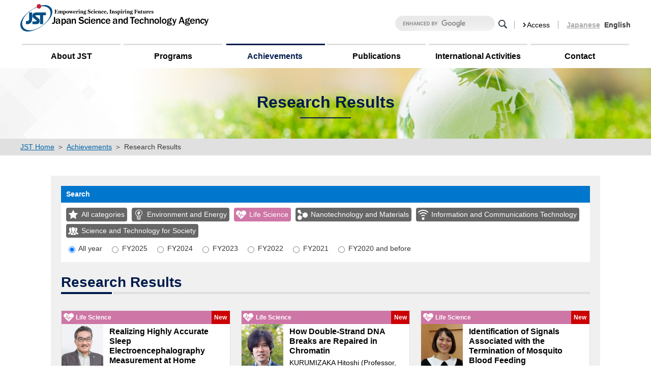

--- FILE ---
content_type: text/html; charset=UTF-8
request_url: https://www.jst.go.jp/EN/achievements/research/?cat=life
body_size: 83636
content:
<!doctype html>
<html lang="en">
<head>
<meta charset="UTF-8">
<meta http-equiv="content-style-type" content="text/css">
<meta http-equiv="content-script-type" content="text/javascript">
<meta http-equiv="content-language" content="en">
<meta name="keywords" content="Japan Science and Technology Agency,JST,innovation">
<meta name="viewport" content="width=device-width, initial-scale=1">
<meta name="format-detection" content="telephone=no">
<meta name="author" content="Japan Science and Technology Agency (JST)">
<meta name="copyright" content="Japan Science and Technology Agency (JST)">
<title>Research Results | Japan Science and Technology Agency (JST)</title>

<!-- facebook OGP -->
<meta property="og:url" content="https://www.jst.go.jp/EN/achievements/research/index.html">
<meta property="og:type" content="website">
<meta property="og:image" content="https://www.jst.go.jp/EN/common/img/ogp/ogp_jst.png">

<!-- Twitter OGP -->
<meta name="twitter:title" content="Research Results | Japan Science and Technology Agency (JST)">
<meta name="twitter:description" content="The Japan Science and Technology Agency is a national agency that plays a central role in Japan’s Science and Technology Basic Plan.">
<meta name="twitter:card" content="summary">
<meta name="twitter:site" content="website">
<meta name="twitter:url" content="https://www.jst.go.jp/EN/achievements/research/index.html">
<meta name="twitter:image" content="https://www.jst.go.jp/EN/common/img/ogp/ogp_jst.png">
<link rel="stylesheet" href="../../common/css/common.css">
<link rel="stylesheet" href="../../common/css/pc.css">
<link rel="stylesheet" href="../../common/css/sp.css">
<link rel="stylesheet" href="common/css/seika_pc.css">
<link rel="stylesheet" href="common/css/seika_sp.css">
</head>

<body id="wrapper" class="achieve achieve_top">

<!-- header Area -->
<header id="header">
<div class="header_inr">
<h1><a href="/EN/"><img src="../../common/img/common/logo.svg" alt="Japan Science and Technology Agency (JST)"></a></h1>
<!-- Menu Area -->
<div class="menu-container">
<nav class="menu">
<div id="parts_header"></div>
<!-- //Menu Area -->

<!-- header sub Menu Area -->
<div class="header_sub_menu">
<div class="search" id="g-k-w-search">
<script async src="https://cse.google.com/cse.js?cx=017302318080584170458:xj6vs-nfpqu"></script>
<div class="gcse-searchbox-only"></div>
</div>
<ul class="hd_link">
<li><a href="../../about/access.html">Access</a></li>
</ul>
<ul class="langSwitch">
<li><a href="../../../index.html">Japanese</a></li>
<li>English</li>
</ul>
</div>
<!-- //header sub Menu Area -->
</nav>
</div>
<!-- //.menu-container -->
</div>
<!-- //.header_inr -->
</header>
<!-- //header Area -->

<!-- main Content Area -->
<main id="main">
<!-- Second page MainVisual & title -->
<div class="main_visual_sec">
<h1>Research Results</h1>
</div>
<!-- //Second page MainVisual & title -->

<!-- Bread Crumb -->
<div class="pankuzu">
<ul itemscope itemtype="https://schema.org/BreadcrumbList">
<li itemprop="itemListElement" itemscope="" itemtype="https://schema.org/ListItem"><a itemprop="item" href="../../index.html"><span itemprop="name">JST Home</span></a>
<meta itemprop="position" content="1">
</li>
<li itemprop="itemListElement" itemscope="" itemtype="https://schema.org/ListItem"><a itemprop="item" href="../index.html"><span itemprop="name">Achievements</span></a>
<meta itemprop="position" content="2">
</li>
<li itemprop="itemListElement" itemscope="" itemtype="https://schema.org/ListItem"><a itemprop="item" href="index.html"><span itemprop="name">Research Results</span></a>
<meta itemprop="position" content="3">
</li>
</ul>
</div>
<!-- //Bread Crumb -->

<div class="layoutWrap_seika seika_top">
<div class="leftcol_seika">

<div class="seika_nav">
<div class="seika_nav1">
<div class="saika_nav_title">Search</div>
<div class="seika_nav_content">
<div class="nav_cat">
<label class="nav_call"><input type="radio" name="category" value="cat_all" checked="checked">All categories</label>
<label class="nav_envi"><input type="radio" name="category" value="cat_envi">Environment and Energy</label>
<label class="nav_life"><input type="radio" name="category" value="cat_life">Life Science</label>
<label class="nav_nano"><input type="radio" name="category" value="cat_nano">Nanotechnology and Materials</label>
<label class="nav_info"><input type="radio" name="category" value="cat_info">Information and Communications Technology</label>
<label class="nav_society"><input type="radio" name="category" value="cat_society">Science and Technology for Society</label>
</div>
<div class="nav_cat_sp">
<select name="category_sp" id="category_sp">
<option value="cat_all">All categories</option>
<option value="cat_envi">Environment and Energy</option>
<option value="cat_life">Life Science</option>
<option value="cat_nano">Nanotechnology and Materials</option>
<option value="cat_info">Information and Communications Technology</option>
<option value="cat_society">Science and Technology for Society</option>
</select>
</div>
<div class="nav_year">
<label><input name="year" type="radio" value="yall" checked="checked"> All year</label>
<label><input type="radio" name="year" value="y2025"> FY2025</label>
<label><input type="radio" name="year" value="y2024"> FY2024</label>
<label><input type="radio" name="year" value="y2023"> FY2023</label>
<label><input type="radio" name="year" value="y2022"> FY2022</label>
<label><input type="radio" name="year" value="y2021"> FY2021</label>
<label><input type="radio" name="year" value="y2020"> FY2020 and before</label>
</div>
<div class="nav_year_sp">
<select name="year_sp" id="year_sp">
<option value="yall">All year</option>
<option value="y2025">FY2025</option>
<option value="y2024">FY2024</option>
<option value="y2023">FY2023</option>
<option value="y2022">FY2022</option>
<option value="y2021">FY2021</option>
<option value="y2020">FY2020 and before</option>
</select>
</div>
</div>
</div>

</div>

<h3 class="ttlDesign2">Research Results</h3>

<ul class="listBoxDesign1">

    <li class="cat cat_nano y2025"><a href="bt2025-01.html">
        <div class="cf">
        <div class="tag">
        <p class="title">Nanotechnology and Materials</p>
        <p class="year"><span class="new">New</span></p>
        </div>
        <div class="img_index"><img src="common/img/nano/bt2025-01-01.jpg" alt=""></div>
        <div class="txt_index">
        <h4>Development of a Gel-Gel Phase Separation Material with 99% Water Content and Enhanced Hydrophobicity</h4>
        <p>SAKAI Takamasa (Professor, Graduate School of Engineering, The University of Tokyo)</p>
        </div>
        </div>
    </a></li>

    <li class="cat cat_nano y2025"><a href="bt2025-02.html">
        <div class="cf">
        <div class="tag">
        <p class="title">Nanotechnology and Materials</p>
        <p class="year"><span class="new">New</span></p>
        </div>
        <div class="img_index"><img src="common/img/nano/bt2025-02-01.jpg" alt=""></div>
        <div class="txt_index">
        <h4>Extraction of Hidden Oscillation Information in Magnets</h4>
        <p>SAITOH Eiji (Professor, Graduate School of Engineering, The University of Tokyo and Principal Investigator, Advanced Institute for Materials Research, Tohoku University)</p>
        </div>
        </div>
    </a></li>

    <li class="cat cat_nano y2025"><a href="bt2025-03.html">
        <div class="cf">
        <div class="tag">
        <p class="title">Nanotechnology and Materials</p>
        <p class="year"><span class="new">New</span></p>
        </div>
        <div class="img_index"><img src="common/img/nano/bt2025-03-01.jpg" alt=""></div>
        <div class="txt_index">
        <h4>Realization of Mass Growth of Metallic Nanowire and Elucidation of its Principle</h4>
        <p>KIMURA Yasuhiro (Associate Professor, Faculty of Engineering, Kyushu University)</p>
        </div>
        </div>
    </a></li>

    <li class="cat cat_info y2025"><a href="bt2025-04.html">
        <div class="cf">
        <div class="tag">
        <p class="title">Information and Communications Technology</p>
        <p class="year"><span class="new">New</span></p>
        </div>
        <div class="img_index"><img src="common/img/info/bt2025-04-01.jpg" alt=""></div>
        <div class="txt_index">
        <h4>SYNTHETIQ VISION, Automatic Evaluation of the Authenticity of AI-Generated Fake Facial Videos</h4>
        <p>ECHIZEN Isao （Director, Global Research Center for Synthetic Media, National Institute of Informatics）<br>YAMAGISHI Junichi （Deputy Director, Global Research Center for Synthetic Media, National Institute of Informatics）</p>
        </div>
        </div>
    </a></li>

    <li class="cat cat_life y2025"><a href="bt2025-05.html">
        <div class="cf">
        <div class="tag">
        <p class="title">Life Science</p>
        <p class="year"><span class="new">New</span></p>
        </div>
        <div class="img_index"><img src="common/img/life/bt2025-05-01.jpg" alt=""></div>
        <div class="txt_index">
        <h4>Realizing Highly Accurate Sleep Electroencephalography Measurement at Home</h4>
        <p>YANAGISAWA Masashi （Director and Professor, International Institute for Integrative Sleep Medicine, University of Tsukuba）</p>
        </div>
        </div>
    </a></li>

    <li class="cat cat_nano y2025"><a href="bt2025-06.html">
        <div class="cf">
        <div class="tag">
        <p class="title">Nanotechnology and Materials</p>
        <p class="year"><span class="new">New</span></p>
        </div>
        <div class="img_index"><img src="common/img/nano/bt2025-06-01.jpg" alt=""></div>
        <div class="txt_index">
        <h4>Toward Mass Production of the Low Power Consuming and High-Speed Operating Vertical Body Channel-MOSFET</h4>
        <p>ENDOH Tetsuo （Director, Center for Innovative Integrated Electronic Systems, Tohoku University）</p>
        </div>
        </div>
    </a></li>

    <li class="cat cat_life y2025"><a href="bt2025-07.html">
        <div class="cf">
        <div class="tag">
        <p class="title">Life Science</p>
        <p class="year"><span class="new">New</span></p>
        </div>
        <div class="img_index"><img src="common/img/life/bt2025-07-01.jpg" alt=""></div>
        <div class="txt_index">
        <h4>How Double-Strand DNA Breaks are Repaired in Chromatin</h4>
        <p>KURUMIZAKA Hitoshi (Professor, Laboratory of Chromatin Structure and Function, Institute for Quantitative Biosciences, The University of Tokyo)</p>
        </div>
        </div>
    </a></li>

    <li class="cat cat_envi y2025"><a href="bt2025-08.html">
        <div class="cf">
        <div class="tag">
        <p class="title">Environment and Energy</p>
        <p class="year"><span class="new">New</span></p>
        </div>
        <div class="img_index"><img src="common/img/environment/bt2025-08-01.jpg" alt=""></div>
        <div class="txt_index">
        <h4>Biofilms Formed by Oil-Degrading Marine Bacteria Efficiently Degrades Oil</h4>
        <p>NOMURA Nobuhiko (Professor, Institute of Life and Environmental Sciences, University of Tsukuba)</p>
        </div>
        </div>
    </a></li>

    <li class="cat cat_life y2025"><a href="bt2025-09.html">
        <div class="cf">
        <div class="tag">
        <p class="title">Life Science</p>
        <p class="year"><span class="new">New</span></p>
        </div>
        <div class="img_index"><img src="common/img/life/bt2025-09-01.jpg" alt=""></div>
        <div class="txt_index">
        <h4>Identification of Signals Associated with the Termination of Mosquito Blood Feeding</h4>
        <p>SAKUMA Chisako (Senior Scientist, Laboratory for Nutritional Biology, RIKEN Center for Biosystems Dynamics Research)</p>
        </div>
        </div>
    </a></li>

    <li class="cat cat_envi y2025"><a href="bt2025-10.html">
        <div class="cf">
        <div class="tag">
        <p class="title">Environment and Energy</p>
        <p class="year"><span class="new">New</span></p>
        </div>
        <div class="img_index"><img src="common/img/environment/bt2025-10-01.jpg" alt=""></div>
        <div class="txt_index">
        <h4>Development of a Novel Iridium Catalyst for Water Electrolysis</h4>
        <p>TAKANABE Kazuhiro (Professor, School of Engineering, The University of Tokyo)<br>NAKAMURA Ryuhei (Team Director, RIKEN Center for Sustainable Resource Science, RIKEN)</p>
        </div>
        </div>
    </a></li>

    <li class="cat cat_life y2025"><a href="bt2025-11.html">
        <div class="cf">
        <div class="tag">
        <p class="title">Life Science</p>
        <p class="year"><span class="new">New</span></p>
        </div>
        <div class="img_index"><img src="common/img/life/bt2025-11-01.jpg" alt=""></div>
        <div class="txt_index">
        <h4>Development of a Cleanroom Unit for Humanoid Robots That Automate Cell Culture</h4>
        <p>TAKAHASHI Koichi (Team Leader, RIKEN Center for Biosystems Dynamics Research)<br>TAKAHASHI Masayo (Senior Advisor, Kobe City Eye Hospital)</p>
        </div>
        </div>
    </a></li>

    <li class="cat cat_nano y2025"><a href="bt2025-12.html">
        <div class="cf">
        <div class="tag">
        <p class="title">Nanotechnology and Materials</p>
        <p class="year"><span class="new">New</span></p>
        </div>
        <div class="img_index"><img src="common/img/nano/bt2025-12-01.jpg" alt=""></div>
        <div class="txt_index">
        <h4>New Spin-Torque Diode Effect Demonstrates Stability at High Frequencies</h4>
        <p>NAKATSUJI Satoru (Professor, School of Science, The University of Tokyo)</p>
        </div>
        </div>
    </a></li>

    <li class="cat cat_nano y2025"><a href="bt2025-13.html">
        <div class="cf">
        <div class="tag">
        <p class="title">Nanotechnology and Materials</p>
        <p class="year"><span class="new">New</span></p>
        </div>
        <div class="img_index"><img src="common/img/nano/bt2025-13-01.jpg" alt=""></div>
        <div class="txt_index">
        <h4>Using a Crossing Optical Belt Conveyor to Change the Direction of Atomic Motion for Transportation</h4>
        <p>KATORI Hidetoshi (Professor, Graduate School of Engineering, The University of Tokyo)</p>
        </div>
        </div>
    </a></li>

    <li class="cat cat_info y2025"><a href="bt2025-14.html">
        <div class="cf">
        <div class="tag">
        <p class="title">Information and Communications Technology</p>
        <p class="year"><span class="new">New</span></p>
        </div>
        <div class="img_index"><img src="common/img/info/bt2025-14-01.jpg" alt=""></div>
        <div class="txt_index">
        <h4>Generation of GKP Logical Qubits with Propagating Light for Fault Tolerance</h4>
        <p>FURUSAWA Akira (Professor, School of Engineering, the University of Tokyo, Deputy Director of RIKEN Center for Quantum Computing)</p>
        </div>
        </div>
    </a></li>

    <li class="cat cat_life y2025"><a href="bt2025-15.html">
        <div class="cf">
        <div class="tag">
        <p class="title">Life Science</p>
        <p class="year"><span class="new">New</span></p>
        </div>
        <div class="img_index"><img src="common/img/life/bt2025-15-01.jpg" alt=""></div>
        <div class="txt_index">
        <h4>Advancing the Development and Commercialization of the First-Ever Japanese Cancer Radiotherapeutic</h4>
        <p>YOSHII Yukie (President &amp; CEO, LinqMed Inc.; Senior Researcher, Institute for Quantum Medical Science, National Institutes for Quantum Science and Technology until December 2023)</p>
        </div>
        </div>
    </a></li>

    <li class="cat cat_envi y2025"><a href="bt2025-16.html">
        <div class="cf">
        <div class="tag">
        <p class="title">Environment and Energy</p>
        <p class="year"><span class="new">New</span></p>
        </div>
        <div class="img_index"><img src="common/img/environment/bt2025-16-01.jpg" alt=""></div>
        <div class="txt_index">
        <h4>Utilization of Nitrogen-fixing Bacteria as an Alternative Source of Inorganic Fertilizers</h4>
        <p>NUMATA Keiji (Professor, Graduate School of Engineering, Kyoto University)</p>
        </div>
        </div>
    </a></li>

    <li class="cat cat_nano y2024"><a href="bt2024-01.html">
        <div class="cf">
        <div class="tag">
        <p class="title">Nanotechnology and Materials</p>
        </div>
        <div class="img_index"><img src="common/img/nano/bt2024-01-01.jpg" alt=""></div>
        <div class="txt_index">
        <h4>Achievement of High-Brightness Enhancement of Photonic Crystal Lasers</h4>
        <p>NODA Susumu (Professor, Graduate School of Engineering, Kyoto University)</p>
        </div>
        </div>
    </a></li>

    <li class="cat cat_info y2024"><a href="bt2024-02.html">
        <div class="cf">
        <div class="tag">
        <p class="title">Information and Communications Technology</p>
        </div>
        <div class="img_index"><img src="common/img/info/bt2024-02-01.jpg" alt=""></div>
        <div class="txt_index">
        <h4>Development of QTNN, a Spatiotemporal AI for Predicting Traffic Queue Length</h4>
        <p>TAKEUCHI Koh (Senior Lecturer, Graduate School of Informatics, Kyoto University)</p>
        </div>
        </div>
    </a></li>

    <li class="cat cat_nano y2024"><a href="bt2024-03.html">
        <div class="cf">
        <div class="tag">
        <p class="title">Nanotechnology and Materials</p>
        </div>
        <div class="img_index"><img src="common/img/nano/bt2024-03-01.jpg" alt=""></div>
        <div class="txt_index">
        <h4>Development of a Gel Material that Opposes the Increases of Entropy</h4>
        <p>ISHIDA Yasuhiro (Team Leader, Center for Emergent Matter Science, RIKEN)</p>
        </div>
        </div>
    </a></li>

    <li class="cat cat_info y2024"><a href="bt2024-04.html">
        <div class="cf">
        <div class="tag">
        <p class="title">Information and Communications Technology</p>
        </div>
        <div class="img_index"><img src="common/img/info/bt2024-04-01.jpg" alt=""></div>
        <div class="txt_index">
        <h4>Research on Estimating the Best Possible Performance in Machine Learning</h4>
        <p>ISHIDA Takashi (Research Scientist, RIKEN Center for Advanced Intelligence Project; Lecturer, Graduate School of Frontier Sciences, The University of Tokyo)</p>
        </div>
        </div>
    </a></li>

    <li class="cat cat_life y2024"><a href="bt2024-05.html">
        <div class="cf">
        <div class="tag">
        <p class="title">Life Science</p>
        </div>
        <div class="img_index"><img src="common/img/life/bt2024-05-01.jpg" alt=""></div>
        <div class="txt_index">
        <h4>Development of a method for quantifying folding stability of a massive number of proteins</h4>
        <p>TSUBOYAMA Kotaro (Lecturer, Institute of Industrial Science, The University of Tokyo)</p>
        </div>
        </div>
    </a></li>

    <li class="cat cat_nano y2024"><a href="bt2024-06.html">
        <div class="cf">
        <div class="tag">
        <p class="title">Nanotechnology and Materials</p>
        </div>
        <div class="img_index"><img src="common/img/nano/bt2024-06-01.jpg" alt=""></div>
        <div class="txt_index">
        <h4>Development of a Recyclable Photoreactive Adhesive</h4>
        <p>NAITO Masanobu (Deputy Director, Research Center for Macromolecules and Biomaterials, National Institute for Materials Science)</p>
        </div>
        </div>
    </a></li>

    <li class="cat cat_nano y2024"><a href="bt2024-07.html">
        <div class="cf">
        <div class="tag">
        <p class="title">Nanotechnology and Materials</p>
        </div>
        <div class="img_index"><img src="common/img/nano/bt2024-07-01.jpg" alt=""></div>
        <div class="txt_index">
        <h4>Development of a Polymer Material that can be Recycled without Deterioration</h4>
        <p>SUZUKI Daisuke (Professor, Graduate School of Environmental, Life, Natural Science and Technology, Okayama University)</p>
        </div>
        </div>
    </a></li>

    <li class="cat cat_life y2024"><a href="bt2024-08.html">
        <div class="cf">
        <div class="tag">
        <p class="title">Life Science</p>
        </div>
        <div class="img_index"><img src="common/img/life/bt2024-08-01.jpg" alt=""></div>
        <div class="txt_index">
        <h4>Discovering the new functions of tRNA modification and unveiling its biological roles</h4>
        <p>SUZUKI Tsutomu (Professor, Graduate School of Engineering, The University of Tokyo)</p>
        </div>
        </div>
    </a></li>

    <li class="cat cat_life y2024"><a href="bt2024-09.html">
        <div class="cf">
        <div class="tag">
        <p class="title">Life Science</p>
        </div>
        <div class="img_index"><img src="common/img/life/bt2024-09-01.jpg" alt=""></div>
        <div class="txt_index">
        <h4>Successful laboratory evolution of <span class="fI fB">E. coli</span> into an insect’s bacterial symbiont in a short period of time</h4>
        <p>FUKATSU Takema (Prime Senior Researcher, Bioproduction Research Institute, National Institute of Advanced Industrial Science and Technology)</p>
        </div>
        </div>
    </a></li>

    <li class="cat cat_life y2024"><a href="bt2024-10.html">
        <div class="cf">
        <div class="tag">
        <p class="title">Life Science</p>
        </div>
        <div class="img_index"><img src="common/img/life/bt2024-10-01.jpg" alt=""></div>
        <div class="txt_index">
        <h4>Discovery of neurons that hold combined information about self and others</h4>
        <p>OKUYAMA Teruhiro (Associate Professor, Institute for Quantitative Biosciences, The University of Tokyo)</p>
        </div>
        </div>
    </a></li>

    <li class="cat cat_nano y2024"><a href="bt2024-11.html">
        <div class="cf">
        <div class="tag">
        <p class="title">Nanotechnology and Materials</p>
        </div>
        <div class="img_index"><img src="common/img/nano/bt2024-11-01.jpg" alt=""></div>
        <div class="txt_index">
        <h4>Observation of Topological Magneto-Optical Effect from Skyrmion Lattice</h4>
        <p>TAKAHASHI Youtarou (Associate Professor of Graduate School of Engineering, The University of Tokyo)</p>
        </div>
        </div>
    </a></li>

    <li class="cat cat_life y2024"><a href="bt2024-12.html">
        <div class="cf">
        <div class="tag">
        <p class="title">Life Science</p>
        </div>
        <div class="img_index"><img src="common/img/life/bt2024-12-01.jpg" alt=""></div>
        <div class="txt_index">
        <h4>Elucidated the mechanism of induction of senescent cell death in the longest-lived rodents, naked mole-rats</h4>
        <p>MIURA Kyoko (Professor, Faculty of Life Sciences, Kumamoto University)</p>
        </div>
        </div>
    </a></li>

    <li class="cat cat_life y2024"><a href="bt2024-13.html">
        <div class="cf">
        <div class="tag">
        <p class="title">Life Science</p>
        </div>
        <div class="img_index"><img src="common/img/life/bt2024-13-01.jpg" alt=""></div>
        <div class="txt_index">
        <h4>Successful Development of Mice to Observe Cell Proliferation in Live Animals</h4>
        <p>KATAGIRI Hideki (Professor, Tohoku University Graduate School of Medicine)</p>
        </div>
        </div>
    </a></li>

    <li class="cat cat_society y2024"><a href="bt2024-14.html">
    <div class="cf">
    <div class="tag">
    <p class="title">Science and Technology for Society</p>
    </div>
    <div class="img_index"><img src="common/img/society/bt2024-14-01.jpg" alt=""></div>
    <div class="txt_index">
    <h4>Successful Demonstration of Avatar Robots</h4>
    <p>MINAMIZAWA Kouta (Professor, Graduate School of Media Design, Keio University)</p>
    </div>
    </div>
    </a></li>

    <li class="cat cat_envi y2024"><a href="bt2024-15.html">
    <div class="cf">
    <div class="tag">
    <p class="title">Environment and Energy</p>
    </div>
    <div class="img_index"><img src="common/img/environment/bt2024-15-01.jpg" alt=""></div>
    <div class="txt_index">
    <h4>Development of an Innovative Fertilization Method that Has Spread to Poor Farmers in Madagascar</h4>
    <p>TSUJIMOTO Yasuhiro (Project Leader, Japan International Research Center for Agricultural Sciences)</p>
    </div>
    </div>
    </a></li>

    <li class="cat cat_life y2024"><a href="bt2024-16.html">
        <div class="cf">
        <div class="tag">
        <p class="title">Life Science</p>
        </div>
        <div class="img_index"><img src="common/img/life/bt2024-16-01.jpg" alt=""></div>
        <div class="txt_index">
        <h4>Paving the way for practical application of the “magnetoencephalography system that can be used anywhere,” allowing downsizing and mass production of the device</h4>
        <p>Development and implementation company: Konica Minolta, Inc.<br>Research leader: ANDO Yasuo (Professor, Tohoku University)</p>
        </div>
        </div>
    </a></li>

    <li class="cat cat_society y2024"><a href="bt2024-17.html">
    <div class="cf">
    <div class="tag">
    <p class="title">Science and Technology for Society</p>
    </div>
    <div class="img_index"><img src="common/img/society/bt2024-17-01.jpg" alt=""></div>
    <div class="txt_index">
    <h4>Joint Japan-UK Research Project on Forecasting the Future of Unpaid Work</h4>
    <p>NAGASE Nobuko (Professor, Faculty of Core Research, Ochanomizu University)</p>
    </div>
    </div>
    </a></li>

    <li class="cat cat_life y2023"><a href="bt2023-01.html">
        <div class="cf">
        <div class="tag">
            <p class="title">Life Science</p>
        </div>
        <div class="img_index"><img src="common/img/life/bt2022-02-01.jpg" alt=""></div>
        <div class="txt_index">
        <h4>Development of the fastest detection platform for novel coronavirus (SARS-CoV-2)</h4>
        <p>WATANABE Rikiya (Chief Scientist, RIKEN)</p>
        </div>
        </div>
    </a></li>

    <li class="cat cat_nano y2023"><a href="bt2023-03.html">
        <div class="cf">
        <div class="tag">
            <p class="title">Nanotechnology and Materials</p>
        </div>
        <div class="img_index"><img src="common/img/nano/bt2023-03-01.jpg" alt=""></div>
        <div class="txt_index">
        <h4>New recycling system converts plastic into fertilizer</h4>
        <p>AOKI Daisuke (Associate Professor, Department of Applied Chemistry and Biotechnology, Chiba University)</p>
        </div>
        </div>
    </a></li>

    <li class="cat cat_info y2023"><a href="bt2023-04.html">
        <div class="cf">
        <div class="tag">
            <p class="title">Information and Communications Technology</p>
        </div>
        <div class="img_index"><img src="common/img/info/bt2023-04-01.jpg" alt=""></div>
        <div class="txt_index">
        <h4>Creating a fair resource allocation mechanism leads to more people being happy</h4>
        <p>IGARASHI Ayumi (Associate Professor, Graduate School of Information Science and Technology, The University of Tokyo)</p>
        </div>
        </div>
    </a></li>

    <li class="cat cat_info y2023"><a href="bt2023-05.html">
        <div class="cf">
        <div class="tag">
            <p class="title">Information and Communications Technology</p>
        </div>
        <div class="img_index"><img src="common/img/info/bt2023-05-01.jpg" alt=""></div>
        <div class="txt_index">
        <h4>World's first successful fabrication of semiconductor spin quantum dots (artificial atoms)</h4>
        <p>TARUCHA Seigo (Group Director, Center for Emergent Matter Science, RIKEN)</p>
        </div>
        </div>
    </a></li>

    <li class="cat cat_nano y2023"><a href="bt2023-06.html">
        <div class="cf">
        <div class="tag">
            <p class="title">Nanotechnology and Materials</p>
        </div>
        <div class="img_index"><img src="common/img/nano/bt2023-06-01.jpg" alt=""></div>
        <div class="txt_index">
        <h4>Extending the research frontier of superconducting qubits</h4>
        <p>NAKAMURA Yasunobu (Professor of Graduate School of Engineering, The University of Tokyo /Director of RIKEN Center for Quantum Computing)</p>
        </div>
        </div>
    </a></li>

    <li class="cat cat_info y2023"><a href="bt2023-07.html">
        <div class="cf">
        <div class="tag">
            <p class="title">Information and Communications Technology</p>
        </div>
        <div class="img_index"><img src="common/img/info/bt2023-07-01.jpg" alt=""></div>
        <div class="txt_index">
        <h4>Establishing a "Universal Information Network" to create comfortable technologies for people</h4>
        <p>KAWAHARA Yoshihiro (Professor of Graduate School of Engineering, The University of Tokyo)</p>
        </div>
        </div>
    </a></li>

    <li class="cat cat_info y2023"><a href="bt2023-08.html">
        <div class="cf">
        <div class="tag">
            <p class="title">Information and Communications Technology</p>
        </div>
        <div class="img_index"><img src="common/img/info/bt2023-08-01.jpg" alt=""></div>
        <div class="txt_index">
        <h4>Mathematical approach guarantees ultimate safety</h4>
        <p>HASUO Ichiro (Professor of Information Systems Architecture Science Research Division, National Institute of Informatics)</p>
        </div>
        </div>
    </a></li>

    <li class="cat cat_life y2023"><a href="bt2023-10.html">
        <div class="cf">
        <div class="tag">
            <p class="title">Life Science</p>
        </div>
        <div class="img_index"><img src="common/img/life/bt2023-10-01.jpg" alt=""></div>
        <div class="txt_index">
        <h4>Exploring the Metabolic Mechanisms of Cyanobacteria that Produce Plastic Raw Materials</h4>
        <p>OSANAI Takashi (Associate Professor, School of Agriculture, Meiji University)</p>
        </div>
        </div>
    </a></li>

    <li class="cat cat_nano y2023"><a href="bt2023-11.html">
        <div class="cf">
        <div class="tag">
            <p class="title">Nanotechnology and Materials</p>
        </div>
        <div class="img_index"><img src="common/img/nano/bt2023-11-01.jpg" alt=""></div>
        <div class="txt_index">
        <h4>Development of Low-Temperature Joining that Preserves the Strength Characteristics of Metals</h4>
        <p>FUJII Hidetoshi (Professor, Joining and Welding Research Institute, Osaka University)</p>
        </div>
        </div>
    </a></li>

    <li class="cat cat_life y2023"><a href="bt2023-13.html">
        <div class="cf">
        <div class="tag">
            <p class="title">Life Science</p>
        </div>
        <div class="img_index"><img src="common/img/life/bt2023-13-01.jpg" alt=""></div>
        <div class="txt_index">
        <h4>From Aomori, challenging the super-aging society through industry-academia-government-private sector collaboration</h4>
        <p>KUDO Toshihiko (Project Leader, Maruman Computer Service K.K.)<br>
        NAKAJI Sigeyuki (Research Leader, Specially-appointed Professor of Hirosaki University)<br>
        MURASHITA Koichi (Strategy Leader, Professor of Hirosaki University)</p>
        </div>
        </div>
    </a></li>

    <li class="cat cat_envi y2023"><a href="bt2023-14.html">
    <div class="cf">
    <div class="tag">
        <p class="title">Environment and Energy</p>
    </div>
    <div class="img_index"><img src="common/img/environment/bt2023-14-01.jpg" alt=""></div>
    <div class="txt_index">
    <h4>Development of an exhaust gas abatement tool for device manufacturing equipment</h4>
    <p>Kanken Techno Co., Ltd. / ICHIKI Takanori (Professor of Graduate School of Engineering, The University of Tokyo)</p>
    </div>
    </div>
    </a></li>

    <li class="cat cat_society y2023"><a href="bt2023-15.html">
    <div class="cf">
    <div class="tag">
        <p class="title">Science and Technology for Society</p>
    </div>
    <div class="img_index"><img src="common/img/society/bt2023-15-01.jpg" alt=""></div>
    <div class="txt_index">
    <h4>Major contributions to disaster prevention and mitigation beyond national borders</h4>
    <p>ITO Yoshihiro (Associate Professor of Disaster Prevention Research Institute, Kyoto University)</p>
    </div>
    </div>
    </a></li>

    <li class="cat cat_society y2023"><a href="bt2023-16.html">
    <div class="cf">
    <div class="tag">
        <p class="title">Science and Technology for Society</p>
    </div>
    <div class="img_index"><img src="common/img/society/bt2023-16-01.jpg" alt=""></div>
    <div class="txt_index">
    <h4>Parent-child connection revealed by brain science</h4>
    <p>KURODA Kumi (Team Leader, Laboratory for Affiliative Social Behavior, RIKEN Center for Brain Science)</p>
    </div>
    </div>
    </a></li>

<li class="cat cat_envi y2022"><a href="bt2022-01.html">
<div class="cf">
<div class="tag">
<p class="title">Environment and Energy</p>
</div>
<div class="img_index"><img src="common/img/environment/bt2022-01-01.jpg" alt=""></div>
<div class="txt_index">
<h4>Precise control of electronic structure that doubles power generation performance</h4>
<p>Kosuga Atsuko (Associate Professor, Graduate School of Science, Osaka Metropolitan University)</p>
</div>
</div>
</a></li>

<li class="cat cat_life y2022"><a href="bt2022-03.html">
<div class="cf">
<div class="tag">
<p class="title">Life Science</p>
</div>
<div class="img_index"><img src="common/img/life/bt2022-03-01.jpg" alt=""></div>
<div class="txt_index">
<h4>A new intracellular degradation system discovered beyond the framework of autophagy research</h4>
<p>Mizushima Noboru (Professor, Graduate School of Medicine, The University of Tokyo)</p>
</div>
</div>
</a></li>

<li class="cat cat_nano y2022"><a href="bt2022-04.html">
<div class="cf">
<div class="tag">
<p class="title">Nanotechnology and Materials</p>
</div>
<div class="img_index"><img src="common/img/nano/bt2022-04-01.jpg" alt=""></div>
<div class="txt_index">
<h4>World's fastest optical data transmission with &quot;polymer optical modulators&quot;</h4>
<p>Yokoyama Shiyoshi (Professor, Institute for Materials Chemistry and Engineering, Kyushu University)</p>
</div>
</div>
</a></li>

<li class="cat cat_envi y2022"><a href="bt2022-05.html">
<div class="cf">
<div class="tag">
<p class="title">Environment and Energy</p>
</div>
<div class="img_index"><img src="common/img/environment/bt2022-05-01.jpg" alt=""></div>
<div class="txt_index">
<h4>Higher performance of magnesium metal batteries achieved</h4>
<p>Kanamura Kiyoshi (Professor, Graduate School of Urban Environmental Sciences, Tokyo Metropolitan University)</p>
</div>
</div>
</a></li>

<li class="cat cat_society y2022"><a href="bt2022-06.html">
<div class="cf">
<div class="tag">
<p class="title">Science and Technology for Society</p>
</div>
<div class="img_index"><img src="common/img/society/bt2022-06-01.jpg" alt=""></div>
<div class="txt_index">
<h4>Verification of public masculine image in sciences by developing a new model</h4>
<p>Yokoyama Hiromi (Professor, Kavli Institute for the Physics and Mathematics of the Universe (IPMU), the University of Tokyo)</p>
</div>
</div>
</a></li>

<li class="cat cat_nano y2022"><a href="bt2022-07.html">
<div class="cf">
<div class="tag">
<p class="title">Nanotechnology and Materials</p>
</div>
<div class="img_index"><img src="common/img/nano/bt2022-07-01.jpg" alt=""></div>
<div class="txt_index">
<h4>The world's first temperature-independent iron-based superelastic alloy</h4>
<p>Company: Furukawa Techno Material Co., Ltd.<br>
Researcher: Omori Toshihiro, (Associate Professor, Graduate School of Engineering, Tohoku University)</p>
</div>
</div>
</a></li>

<li class="cat cat_nano y2022"><a href="bt2022-08.html">
<div class="cf">
<div class="tag">
<p class="title">Nanotechnology and Materials</p>
</div>
<div class="img_index"><img src="common/img/nano/bt2022-08-01.jpg" alt=""></div>
<div class="txt_index">
<h4>Significant performance improvement of SiC power semiconductors</h4>
<p>Kimoto Tsunenobu (Professor, Graduate School of Engineering, Kyoto University)</p>
</div>
</div>
</a></li>

<li class="cat cat_envi y2022"><a href="bt2022-09.html">
<div class="cf">
<div class="tag">
<p class="title">Environment and Energy</p>
</div>
<div class="img_index"><img src="common/img/environment/bt2022-09-01.jpg" alt=""></div>
<div class="txt_index">
<h4>A high-efficiency cooling technology utilizing lotus metals</h4>
<p>Lotus Thermal Solution Inc. / Yuki Kazuhisa (Professor, Sanyo-Onoda City University)</p>
</div>
</div>
</a></li>

<li class="cat cat_society y2022"><a href="bt2022-10.html">
<div class="cf">
<div class="tag">
<p class="title">Science and Technology for Society</p>
</div>
<div class="img_index"><img src="common/img/society/bt2022-10-01.jpg" alt=""></div>
<div class="txt_index">
<h4>Three Demonstration Experiments on &quot;Working with Teleoperated Interactive Robots&quot;</h4>
<p>Ishiguro Hiroshi (Professor, Graduate School of Engineering Science, Osaka University)</p>
</div>
</div>
</a></li>

<li class="cat cat_nano y2021"><a href="bt2021-01.html">
<div class="cf">
<div class="tag">
<p class="title">Nanotechnology and Materials</p>
</div>
<div class="img_index"><img src="common/img/top/contents2021-01.jpg" alt=""></div>
<div class="txt_index">
<h4>Succeeded in mass production of "solid-solution alloy nanoparticles" in which elements are mixed at atomic level</h4>
<p>Kitagawa Hiroshi (Professor, Graduate School of Science, Kyoto University)</p>
</div>
</div>
</a></li>

<li class="cat cat_info y2021"><a href="bt2021-02.html">
<div class="cf">
<div class="tag">
<p class="title">Information and Communications Technology</p>
</div>
<div class="img_index"><img src="common/img/top/contents2019-02.jpg" alt=""></div>
<div class="txt_index">
<h4>Early prediction of guerrilla rainstorm risk</h4>
<p>Miyoshi Takemasa (Team Leader, Data Assimilation Research Team, RIKEN Center for Computational Science) </p>
</div>
</div>
</a></li>

<li class="cat cat_life y2021"><a href="bt2021-03.html">
<div class="cf">
<div class="tag">
<p class="title">Life Science</p>
</div>
<div class="img_index"><img src="common/img/top/contents2021-03.jpg" alt=""></div>
<div class="txt_index">
<h4>Key mechanism regulating autophagy elucidated</h4>
<p>Noda N. Nobuo (Laboratory Head, Laboratory of Structural Biology, Institute of Microbial Chemistry)</p>
</div>
</div>
</a></li>

<li class="cat cat_life y2021"><a href="bt2021-04.html">
<div class="cf">
<div class="tag">
<p class="title">Life Science</p>
</div>
<div class="img_index"><img src="common/img/top/contents2021-04.jpg" alt=""></div>
<div class="txt_index">
<h4>Discovery of genes related to the progression of coronavirus infection</h4>
<p>Sato Kei (Associate Professor, Division of Systemic Virology, The Institute of Medical Science, The University of Tokyo)</p>
</div>
</div>
</a></li>

<li class="cat cat_life y2021"><a href="bt2021-05.html">
<div class="cf">
<div class="tag">
<p class="title">Life Science</p>
</div>
<div class="img_index"><img src="common/img/top/contents2021-05.jpg" alt=""></div>
<div class="txt_index">
<h4>World's first dice steak-like cultured meat</h4>
<p>Takeuchi Shoji (Professor, Institute of Industrial Science, The University of Tokyo) </p>
</div>
</div>
</a></li>

<li class="cat cat_envi y2021"><a href="bt2021-06.html">
<div class="cf">
<div class="tag">
<p class="title">Environment and Energy</p>
</div>
<div class="img_index"><img src="common/img/top/contents2021-06.jpg" alt=""></div>
<div class="txt_index">
<h4>Bioplastics made from natural polysaccharides</h4>
<p>Iwata Tadahisa (Professor, Graduate School of Agricultural and Life Sciences, The University of Tokyo)</p>
</div>
</div>
</a></li>

<li class="cat cat_society y2021"><a href="bt2021-07.html">
<div class="cf">
<div class="tag">
<p class="title">Science and Technology for Society</p>
</div>
<div class="img_index"><img src="common/img/top/contents2021-07.jpg" alt=""></div>
<div class="txt_index">
<h4>Nationwide early intervention for children with developmental disabilities and support for parents by utilizing ICT</h4>
<p>Kuma Hitomi (co-representative of ADDS, a specified non-profit organization)</p>
</div>
</div>
</a></li>

<li class="cat cat_society y2021"><a href="bt2021-08.html">
<div class="cf">
<div class="tag">
<p class="title">Science and Technology for Society</p>
</div>
<div class="img_index"><img src="common/img/top/contents2021-08.jpg" alt=""></div>
<div class="txt_index">
<h4>Training for and implementing collaborative investigative interviews for child protection and welfare</h4>
<p>Naka Makiko (Professor,Research Organization of Open Innovation and Collaboration, Ritsumeikan University／Emeritus Professor,Hokkaido University)</p>
</div>
</div>
</a></li>

<li class="cat cat_envi y2021"><a href="bt2021-09.html">
<div class="cf">
<div class="tag">
<p class="title">Environment and Energy</p>
</div>
<div class="img_index"><img src="common/img/top/contents2021-09.jpg" alt=""></div>
<div class="txt_index">
<h4>"Coordination polymer glass" conducts hydrogen ions at high speed without humidification</h4>
<p>Denso Corporation／Kitagawa Susumu (Distinguished Professor，Institute for Integrated Cell-Material Sciences (iCeMS), Kyoto University)，Horike Satoshi (Associate Professor, Institute for Integrated Cell-Material Sciences (iCeMS), Kyoto University)</p>
</div>
</div>
</a></li>

<li class="cat cat_nano y2021"><a href="bt2021-10.html">
<div class="cf">
<div class="tag">
<p class="title">Nanotechnology and Materials</p>
</div>
<div class="img_index"><img src="common/img/top/contents2021-10.jpg" alt=""></div>
<div class="txt_index">
<h4>Development of mass production equipment for thin magnetic ribbon, minimizing energy-loss</h4>
<p>Company leading the development: Tohoku Magnet Institute Co., Ltd. ／ Makino Akihiro (Professor, New Industry Creation Hatchery Center, Tohoku University)</p>
</div>
</div>
</a></li>

<li class="cat cat_nano y2020"><a href="bt2020-01.html">
<div class="cf">
<div class="tag">
<p class="title">Nanotechnology and Materials</p>
</div>
<div class="img_index"><img src="common/img/top/contents2020-01.jpg" alt=""></div>
<div class="txt_index">
<h4>Groups with a New Light Emission Principle</h4>
<p>Adachi Chihaya (Professor/Director, Center for Organic Photonics and Electronics Research (OPERA), Kyushu University)</p>
</div>
</div>
</a></li>

<li class="cat cat_nano y2020"><a href="bt2020-02.html">
<div class="cf">
<div class="tag">
<p class="title">Nanotechnology and Materials</p>
</div>
<div class="img_index"><img src="common/img/top/contents2020-02.jpg" alt=""></div>
<div class="txt_index">
<h4>Ultra-High-Definition Printing Achieved by "Cracks" and "Light"</h4>
<p>Easan Sivaniah (Professor, Institute for Integrated Cell-Material Science(iCeMS), Kyoto University)</p>
</div>
</div>
</a></li>

<li class="cat cat_nano y2020"><a href="bt2020-03.html">
<div class="cf">
<div class="tag">
<p class="title">Nanotechnology and Materials</p>
</div>
<div class="img_index"><img src="common/img/top/contents2020-03.jpg" alt=""></div>
<div class="txt_index">
<h4>Achievement of the world's fastest data transmission by a "polymer optical modulator"</h4>
<p>Yokoyama Shiyoshi (Professor, Institute for Materials Chemistry and Engineering, Kyushu University)<br>
Sugihara Okihiro (Professor, Department of Optical Engineering, Graduate School of Engineering, Utsunomiya University)</p>
</div>
</div>
</a></li>

<li class="cat cat_envi y2020"><a href="bt2020-04.html">
<div class="cf">
<div class="tag">
<p class="title">Environment and Energy</p>
</div>
<div class="img_index"><img src="common/img/top/contents2020-04.jpg" alt=""></div>
<div class="txt_index">
<h4>Innovative "Method of Ammonia Synthesis"</h4>
<p>Nishibayashi Yoshiaki (Professor, Graduate School of Engineering, The University of Tokyo)</p>
</div>
</div>
</a></li>

<li class="cat cat_society y2020"><a href="bt2020-05.html">
<div class="cf">
<div class="tag">
<p class="title">Science and Technology for Society</p>
</div>
<div class="img_index"><img src="common/img/top/contents2020-05.jpg" alt=""></div>
<div class="txt_index">
<h4>Proposal of a new social system</h4>
<p>Asada Minoru (Principal Investigator/ Specially Appointed Professor, Institute for Open and Transdisciplinary Research Initiatives, Osaka University)<br>
Kawai Yuji (Group Leader/ Specially Appointed Associate Professor, Institute for Open and Transdisciplinary Research Initiatives, Osaka University)<br>
Inatani Tatsuhiko (Group Leader/ Associate Professor, Graduate School of Law, Kyoto University)<br>
Matsuura Kazuya (Principal Investigator/ Associate Professor, Faculty of Letters, Toyo University)<br>
Yoshida Takako (Principal Investigator/ Associate Professor, School of Engineering, Tokyo Institute of Technology)</p>
</div>
</div>
</a></li>

<li class="cat cat_life y2020"><a href="bt2020-06.html">
<div class="cf">
<div class="tag">
<p class="title">Life Science</p>
</div>
<div class="img_index"><img src="common/img/top/contents2020-06.jpg" alt=""></div>
<div class="txt_index">
<h4>Develop a new method using cryo-electron microscope</h4>
<p>JEOL Ltd.／Fujiyoshi Yoshinori (Distinguished Professor Tokyo Medical and Dental University)</p>
</div>
</div>
</a></li>

<li class="cat cat_envi y2020"><a href="bt2020-08.html">
<div class="cf">
<div class="tag">
<p class="title">Environment and Energy</p>
</div>
<div class="img_index"><img src="common/img/top/contents2020-08.jpg" alt=""></div>
<div class="txt_index">
<h4>Contribution to flood control and water usage policies in Thailand</h4>
<p>Oki Taikan (Professor, Institute of Industrial Science, The University of Tokyo)</p>
</div>
</div>
</a></li>

<li class="cat cat_nano y2020"><a href="bt2020-09.html">
<div class="cf">
<div class="tag">
<p class="title">Nanotechnology and Materials</p>
</div>
<div class="img_index"><img src="common/img/top/contents2020-09.jpg" alt=""></div>
<div class="txt_index">
<h4>Strong, light weight, and inexpensive "magnesium alloy"</h4>
<p>Shigeharu Kamado (Professor, Nagaoka University of Technology)</p>
</div>
</div>
</a></li>

<li class="cat cat_life y2020"><a href="bt119-120.html">
<div class="cf">
<div class="tag">
<p class="title">Life Science</p>
</div>
<div class="img_index"><img src="common/img/top/contents56.jpg" alt=""></div>
<div class="txt_index">
<h4>An organic device that harmoniously interfaces with a living body</h4>
<p>Takao Someya (Professor, Department of Electrical and Electronic Engineering, School of Engineering, The University of Tokyo)</p>
</div>
</div>
</a></li>

<li class="cat cat_nano y2020"><a href="bt2019-01.html">
<div class="cf">
<div class="tag">
<p class="title">Nanotechnology and Materials</p>
</div>
<div class="img_index"><img src="common/img/top/contents2019-01.jpg" alt=""></div>
<div class="txt_index">
<h4>Organic solar cells that can be washed and ironed</h4>
<p>Kenjiro Fukuda (RIKEN Thin-Film Device Laboratory, Senior Research Scientist)</p>
</div>
</div>
</a></li>

<li class="cat cat_envi y2020"><a href="bt2019-03.html">
<div class="cf">
<div class="tag">
<p class="title">Environment and Energy</p>
</div>
<div class="img_index"><img src="common/img/top/contents2019-03.jpg" alt=""></div>
<div class="txt_index">
<h4>Self-healing ceramics</h4>
<p>Wataru Nakao (Professor, Yokohama National University, Faculty of Engineering)</p>
</div>
</div>
</a></li>

<li class="cat cat_envi y2020"><a href="bt2019-04.html">
<div class="cf">
<div class="tag">
<p class="title">Environment and Energy</p>
</div>
<div class="img_index"><img src="common/img/top/contents2019-04.jpg" alt=""></div>
<div class="txt_index">
<h4>Achieving thermal efficiency of over 50% in passenger car engines</h4>
<p>Norimasa Iida (Professor Emeritus, Keio University)<br>
Takuji Ishiyama (Professor, Graduate School of Energy Science, Kyoto University)<br>
Shigehiko Kaneko (Professor, Faculty of Science and Engineering, Waseda University)<br>
Daisho Yasuhiro (Senior Research Professor, Research Organization for Next Generation Vehicles, Waseda University) </p>
</div>
</div>
</a></li>

<li class="cat cat_info y2020"><a href="bt2019-05.html">
<div class="cf">
<div class="tag">
<p class="title">Information and Communications Technology</p>
</div>
<div class="img_index"><img src="common/img/top/contents2019-05.jpg" alt=""></div>
<div class="txt_index">
<h4>Ultra-high speed camera that captures "flying light"</h4>
<p>ASTRODESIGN, Inc. / Takeharu Etoh (Visiting Professor, College of science and engineering, Ritsumeikan University)</p>
</div>
</div>
</a></li>

<li class="cat cat_society y2020"><a href="bt2019-06.html">
<div class="cf">
<div class="tag">
<p class="title">Science and Technology for Society</p>
</div>
<div class="img_index"><img src="common/img/top/contents2019-06.jpg" alt=""></div>
<div class="txt_index">
<h4>Predicting and controlling infectious diseases in near future</h4>
<p>Hiroshi Nishiura (Professor, Graduate School of Medicine and Faculty of Medicine Kyoto University)</p>
</div>
</div>
</a></li>

<li class="cat cat_info y2020"><a href="bt2019-07.html">
<div class="cf">
<div class="tag">
<p class="title">Information and Communications Technology</p>
</div>
<div class="img_index"><img src="common/img/top/contents2019-07.jpg" alt=""></div>
<div class="txt_index">
<h4>Immediate detection of colorectal cancer with AI</h4>
<p>Ryuji Hamamoto (Division Chief, Division of Molecular Modification and Cancer Biology, National Cancer Center Research Institute)</p>
</div>
</div>
</a></li>

<li class="cat cat_life y2020"><a href="bt2019-08.html">
<div class="cf">
<div class="tag">
<p class="title">Life Science</p>
</div>
<div class="img_index"><img src="common/img/top/contents2019-08.jpg" alt=""></div>
<div class="txt_index">
<h4>Improving stress-tolerance of agricultural crops</h4>
<p>Motoaki Seki (Team Leader, RIKEN Center for Sustainable Resource Science)</p>
</div>
</div>
</a></li>

<li class="cat cat_envi y2020"><a href="bt2019-09.html">
<div class="cf">
<div class="tag">
<p class="title">Environment and Energy</p>
</div>
<div class="img_index"><img src="common/img/top/contents2019-09.jpg" alt=""></div>
<div class="txt_index">
<h4>Sulfide-based solid electrolytes and electrode materials</h4>
<p>Masahiro Tatsumisago (President, Osaka Prefecture University)</p>
</div>
</div>
</a></li>

<li class="cat cat_nano y2020"><a href="bt2019-10.html">
<div class="cf">
<div class="tag">
<p class="title">Nanotechnology and Materials</p>
</div>
<div class="img_index"><img src="common/img/top/contents2019-10.jpg" alt=""></div>
<div class="txt_index">
<h4>Correction of hallux valgus with copper-based super-elastic alloys</h4>
<p>Furukawa Techno Material Co., Ltd.</p>
</div>
</div>
</a></li>

<li class="cat cat_nano y2020"><a href="bt127-128.html">
<div class="cf">
<div class="tag">
<p class="title">Nanotechnology and Materials</p>
</div>
<div class="img_index"><img src="common/img/top/contents60.jpg" alt=""></div>
<div class="txt_index">
<h4>Developing terahertz light sources</h4>
<p>Masahiro Asada (Professor, Tokyo Institute of Technology, Institute of Innovative Research, Laboratory for Future Interdisciplinary Research of Science and Technology)</p>
</div>
</div>
</a></li>

<li class="cat cat_info y2020"><a href="masataka_goto2017.html">
<div class="cf">
<div class="tag">
<p class="title">Information and Communications Technology</p>
</div>
<div class="img_index"><img src="common/img/top/contents62.jpg" alt=""></div>
<div class="txt_index">
<h4>Music-understanding technologies will open up a new future for musical experiences</h4>
<p>Masataka Goto (Prime Senior Researcher, Human Informatics and Interaction Research Institute, National Institute of Advanced Industrial Science and Technology (AIST))</p>
</div>
</div>
</a></li>

<li class="cat cat_info y2020"><a href="masatoshi_ishikawa2016.html">
<div class="cf">
<div class="tag">
<p class="title">Information and Communications Technology</p>
</div>
<div class="img_index"><img src="common/img/top/contents39.jpg" alt=""></div>
<div class="txt_index">
<h4>Realization of a future type information environment</h4>
<p>Masatoshi Ishikawa (Professor, Graduate School of Information Science and Technology, The University of Tokyo)</p>
</div>
</div>
</a></li>

<li class="cat cat_society y2020"><a href="mitsuhiro_nakamura2018.html">
<div class="cf">
<div class="tag">
<p class="title">Science and Technology for Society</p>
</div>
<div class="img_index"><img src="common/img/top/contents2018-03.jpg" alt=""></div>
<div class="txt_index">
<h4>Discovery of a big void in Khufu's Pyramid by observation of cosmic-ray muons</h4>
<p>Mitsuhiro Nakamura (Professor, Advanced Measurement Technology Center, Institute of Materials and Systems for Sustainability, Nagoya University)</p>
</div>
</div>
</a></li>

<li class="cat cat_envi y2020"><a href="ken-ichi_uchida2016.html">
<div class="cf">
<div class="tag">
<p class="title">Environment and Energy</p>
</div>
<div class="img_index"><img src="common/img/top/contents02.jpg" alt=""></div>
<div class="txt_index">
<h4>Generating spin current by irradiating light on insulator</h4>
<p>Ken-ichi Uchida (Institute for Materials Research, Tohoku University, Associate Professor)<br>
Eiji Saitoh (WPI Advanced Institute for Materials Research/Institute for Materials Research, Tohoku University, Professor)</p>
</div>
</div>
</a></li>

<li class="cat cat_info y2020"><a href="tadahiro_kuroda2016.html">
<div class="cf">
<div class="tag">
<p class="title">Information and Communications Technology</p>
</div>
<div class="img_index"><img src="common/img/top/contents40.jpg" alt=""></div>
<div class="txt_index">
<h4>Ultra low-power consumption high-speed data transmission!</h4>
<p>Tadahiro Kuroda (Professor, Science and Technology, Keio University)</p>
</div>
</div>
</a></li>

<li class="cat cat_nano y2020"><a href="kenichiro_itami2018.html">
<div class="cf">
<div class="tag">
<p class="title">Nanotechnology and Materials</p>
</div>
<div class="img_index"><img src="common/img/top/contents2018-02.jpg" alt=""></div>
<div class="txt_index">
<h4>World First! Success in Synthesis of Carbon Nanobelts</h4>
<p>Kenichiro Itami (Professor, Nagoya University, Graduate School of Science / Director, Institute of Transformative Bio-Molecules)</p>
</div>
</div>
</a></li>

<li class="cat cat_nano y2020"><a href="makoto_fujita2016.html">
<div class="cf">
<div class="tag">
<p class="title">Nanotechnology and Materials</p>
</div>
<div class="img_index"><img src="common/img/top/contents29.jpg" alt=""></div>
<div class="txt_index">
<h4>Crystalline sponge can solve the 100-year-old problem!</h4>
<p>Makoto Fujita (Professor, School of Engineering, The University of Tokyo)</p>
</div>
</div>
</a></li>

<li class="cat cat_info y2020"><a href="susumu_tachi2016.html">
<div class="cf">
<div class="tag">
<p class="title">Information and Communications Technology</p>
</div>
<div class="img_index"><img src="common/img/top/contents38.jpg" alt=""></div>
<div class="txt_index">
<h4>Realization of an alter-ego robot capable of transmitting haptic sensations</h4>
<p>Susumu Tachi (Professor Emeritus, The University of Tokyo)</p>
</div>
</div>
</a></li>

<li class="cat cat_info y2020"><a href="hiroshi_ishiguro2016.html">
<div class="cf">
<div class="tag">
<p class="title">Information and Communications Technology</p>
</div>
<div class="img_index"><img src="common/img/top/contents37.jpg" alt=""></div>
<div class="txt_index">
<h4>Robot Technology for Improving Human-Robot Interaction</h4>
<p>Hiroshi Ishiguro (professor at the Department of Systems Science, Graduate School of Engineering Science, Osaka University / Visiting director and ATR fellow of Intelligent Robotics and Communication Laboratories of Advanced Telecommunications Research Institute International (ATR))</p>
</div>
</div>
</a></li>

<li class="cat cat_envi y2020"><a href="chen_mingwei2017.html">
<div class="cf">
<div class="tag">
<p class="title">Environment and Energy</p>
</div>
<div class="img_index"><img src="common/img/top/contents49.jpg" alt=""></div>
<div class="txt_index">
<h4>Development of a revolutionary electrode material for use in lithium-air batteries</h4>
<p>Chen Mingwei (Professor, Tohoku University Advanced Institute for Materials Research (AIMR))</p>
</div>
</div>
</a></li>

<li class="cat cat_life y2020"><a href="kaoru_inokuchi2018.html">
<div class="cf">
<div class="tag">
<p class="title">Life Science</p>
</div>
<div class="img_index"><img src="common/img/top/contents2018-01.jpg" alt=""></div>
<div class="txt_index">
<h4>Closing in on the Mechanism of Memory!</h4>
<p>Kaoru Inokuchi (Professor, University of Toyama, Graduate School of Medicine and Pharmaceutical Sciences)</p>
</div>
</div>
</a></li>

<li class="cat cat_nano y2020"><a href="hideo_hosono2018.html">
<div class="cf">
<div class="tag">
<p class="title">Nanotechnology and Materials</p>
</div>
<div class="img_index"><img src="common/img/top/contents24.jpg" alt=""></div>
<div class="txt_index">
<h4>New developments in ammonia synthesis</h4>
<p>Hideo Hosono (Professor, Laboratory for Materials &amp; Structures , Institute of Innovative Research, Director, Materials Research Center for Element Strategy Tokyo Institute of Technology)</p>
</div>
</div>
</a></li>

<li class="cat cat_life y2020"><a href="michio_kondoh2017.html">
<div class="cf">
<div class="tag">
<p class="title">Life Science</p>
</div>
<div class="img_index"><img src="common/img/top/contents54.jpg" alt=""></div>
<div class="txt_index">
<h4>Developing an innovative survey method to identify fish species</h4>
<p>Michio Kondoh (Professor, Ryukoku University)</p>
</div>
</div>
</a></li>

<li class="cat cat_nano y2020"><a href="masatoshi_tokita2017.html">
<div class="cf">
<div class="tag">
<p class="title">Nanotechnology and Materials</p>
</div>
<div class="img_index"><img src="common/img/top/contents59.jpg" alt=""></div>
<div class="txt_index">
<h4>Developing transparent film for screens</h4>
<p>Masatoshi Tokita (Associate Professor, Department of Chemical Science and Engineering, School of Materials and Chemical Technology, Tokyo Institute of Technology)</p>
</div>
</div>
</a></li>

<li class="cat cat_nano y2020"><a href="susumu_kitagawa2016.html">
<div class="cf">
<div class="tag">
<p class="title">Nanotechnology and Materials</p>
</div>
<div class="img_index"><img src="common/img/top/contents30.jpg" alt=""></div>
<div class="txt_index">
<h4>Development of porous coordination polymers (PCP)</h4>
<p>Susumu Kitagawa (Director/Professor, Institute for Integrated Cell-Material Sciences (iCeMS), Kyoto University)</p>
</div>
</div>
</a></li>

<li class="cat cat_nano y2020"><a href="hideo_hosono2016.html">
<div class="cf">
<div class="tag">
<p class="title">Nanotechnology and Materials</p>
</div>
<div class="img_index"><img src="common/img/top/contents24.jpg" alt=""></div>
<div class="txt_index">
<h4>A Revolution in Flat Panel Displays</h4>
<p>Hideo Hosono (Professor, Materials and Structures Laboratory / Director, Materials Research Center for Element Strategy, Tokyo Institute of Technology)</p>
</div>
</div>
</a></li>

<li class="cat cat_nano y2020"><a href="hideo_hosono-2_2016.html">
<div class="cf">
<div class="tag">
<p class="title">Nanotechnology and Materials</p>
</div>
<div class="img_index"><img src="common/img/top/contents24.jpg" alt=""></div>
<div class="txt_index">
<h4>Spurring a New Boom in Iron-Based Superconductors!</h4>
<p>Hideo Hosono (Professor, Materials and Structures Laboratory / Director, Materials Research Center for Element Strategy, Tokyo Institute of Technology)</p>
</div>
</div>
</a></li>

<li class="cat cat_society y2020"><a href="hidefumi_kurasaka2018.html">
<div class="cf">
<div class="tag">
<p class="title">Science and Technology for Society</p>
</div>
<div class="img_index"><img src="common/img/top/contents2018-04.jpg" alt=""></div>
<div class="txt_index">
<h4>Diagnosing Local Governments with a Future Chart</h4>
<p>Hidefumi Kurasaka (Professor, Graduate School of Social Sciences, Chiba University)</p>
</div>
</div>
</a></li>

<li class="cat cat_life y2020"><a href="ryoichiro_kageyama2017.html">
<div class="cf">
<div class="tag">
<p class="title">Life Science</p>
</div>
<div class="img_index"><img src="common/img/top/contents55.jpg" alt=""></div>
<div class="txt_index">
<h4>Controlling neural stem cells with light</h4>
<p>Ryoichiro Kageyama (Professor,Institute for Frontier Life and Medical Sciences, Kyoto University)</p>
</div>
</div>
</a></li>

<li class="cat cat_society y2020"><a href="yasuko_funabiki2017.html">
<div class="cf">
<div class="tag">
<p class="title">Science and Technology for Society</p>
</div>
<div class="img_index"><img src="common/img/top/contents63.jpg" alt=""></div>
<div class="txt_index">
<h4>Evaluate the level of support required for individuals with developmental disabilities</h4>
<p>Yasuko Funabiki (Associate Professor, Graduate School of Human and Environmental Studies, Kyoto University)</p>
</div>
</div>
</a></li>

<li class="cat cat_envi y2020"><a href="yasuhisa_asano2017.html">
<div class="cf">
<div class="tag">
<p class="title">Environment and Energy</p>
</div>
<div class="img_index"><img src="common/img/top/contents53.jpg" alt=""></div>
<div class="txt_index">
<h4>Interdisciplinary research expands enzyme application</h4>
<p>Yasuhisa Asano (Professor, Department of Biotechnology and Biotechnology Research Center, Toyama Prefectural University)</p>
</div>
</div>
</a></li>

<li class="cat cat_life y2020"><a href="hiroshi_nishimasu2018.html">
<div class="cf">
<div class="tag">
<p class="title">Life Science</p>
</div>
<div class="img_index"><img src="common/img/top/contents2018-06.jpg" alt=""></div>
<div class="txt_index">
<h4>Resolving the molecular structure of "DNA scissors"</h4>
<p>Hiroshi Nishimasu (Assistant professor, Graduate School of Science, The University of Tokyo)</p>
</div>
</div>
</a></li>

<li class="cat cat_envi y2020"><a href="tsutomu_miyasaka2017.html">
<div class="cf">
<div class="tag">
<p class="title">Environment and Energy</p>
</div>
<div class="img_index"><img src="common/img/top/contents50.jpg" alt=""></div>
<div class="txt_index">
<h4>Enhancing conversion efficiency of organic-inorganic hybridized perovskite solar cells</h4>
<p>Tsutomu Miyasaka (Professor, Graduate School of Engineering, Toin University of Yokohama)</p>
</div>
</div>
</a></li>

<li class="cat cat_society y2020"><a href="nobuaki_okamoto2018.html">
<div class="cf">
<div class="tag">
<p class="title">Science and Technology for Society</p>
</div>
<div class="img_index"><img src="common/img/top/contents2018-10.jpg" alt=""></div>
<div class="txt_index">
<h4>Next-generation aquaculture technology created in Thailand</h4>
<p>Nobuaki Okamoto (Chief Director of Tokiwamatsu School Group)</p>
</div>
</div>
</a></li>

<li class="cat cat_life y2020"><a href="tetsuya_higashiyama2016.html">
<div class="cf">
<div class="tag">
<p class="title">Life Science</p>
</div>
<div class="img_index"><img src="common/img/top/contents16.jpg" alt=""></div>
<div class="txt_index">
<h4>Real-time Observation of Plant Cells</h4>
<p>Tetsuya Higashiyama (Professor, WPI Institute of Transformative Bio-Molecules, Nagoya University)</p>
</div>
</div>
</a></li>

<li class="cat cat_society y2020"><a href="atsushi_yoshimura2017.html">
<div class="cf">
<div class="tag">
<p class="title">Science and Technology for Society</p>
</div>
<div class="img_index"><img src="common/img/top/contents51.jpg" alt=""></div>
<div class="txt_index">
<h4>Japan's state-of-the-art rice breeding technology creates new varieties for needs of Vietnam</h4>
<p>Atsushi Yoshimura (Professor, Faculty of Agriculture, Graduate School, Kyushu University)</p>
</div>
</div>
</a></li>

<li class="cat cat_nano y2020"><a href="shinji_yuasa2016.html">
<div class="cf">
<div class="tag">
<p class="title">Nanotechnology and Materials</p>
</div>
<div class="img_index"><img src="common/img/top/contents27.jpg" alt=""></div>
<div class="txt_index">
<h4>Tunnel magnetoresistance (TMR)</h4>
<p>Shinji Yuasa (Director, Spintronics Research Center, The National Institute of Advanced Industrial Science and Technology)</p>
</div>
</div>
</a></li>

<li class="cat cat_life y2020"><a href="mahito_nakanishi2017.html">
<div class="cf">
<div class="tag">
<p class="title">Life Science</p>
</div>
<div class="img_index"><img src="common/img/top/contents57.jpg" alt=""></div>
<div class="txt_index">
<h4>A key technology for advanced medicine</h4>
<p>Mahito Nakanishi (Director, Research Laboratory for Human Cell Engineering, Biotechnology Research Institute for Drug Discovery, National Institute of Advanced Industrial Science and Technology (AIST))</p>
</div>
</div>
</a></li>

<li class="cat cat_life y2020"><a href="teruo_okano2016.html">
<div class="cf">
<div class="tag">
<p class="title">Life Science</p>
</div>
<div class="img_index"><img src="common/img/top/contents12.jpg" alt=""></div>
<div class="txt_index">
<h4>Miraculous Cell Sheet</h4>
<p>Teruo Okano (Professor Emeritus/Project Professor at Institute of Advanced BioMedical Engineering and Science (ABMES), Tokyo Women's Medical University)</p>
</div>
</div>
</a></li>

<li class="cat cat_nano y2020"><a href="dainichiseika_color2016.html">
<div class="cf">
<div class="tag">
<p class="title">Nanotechnology and Materials</p>
</div>
<div class="img_index"><img src="common/img/top/contents32.jpg" alt=""></div>
<div class="txt_index">
<h4>Practical application of innovative, advanced color materials</h4>
<p>Dainichiseika Color &amp; Chemicals Mfg. Co., Ltd.<br>
Atsushi Goto (Associate professor at Nanyang Technological University, Singapore)</p>
</div>
</div>
</a></li>

<li class="cat cat_nano y2020"><a href="yasuhiko_arakawa2017.html">
<div class="cf">
<div class="tag">
<p class="title">Nanotechnology and Materials</p>
</div>
<div class="img_index"><img src="common/img/top/contents58.jpg" alt=""></div>
<div class="txt_index">
<h4>Putting quantum dot lasers to practical use</h4>
<p>Yasuhiko Arakawa (Professor, Institute of Industrial Science, The University of Tokyo)</p>
</div>
</div>
</a></li>

<li class="cat cat_society y2020"><a href="center_for_low2016.html">
<div class="cf">
<div class="tag">
<p class="title">Science and Technology for Society</p>
</div>
<div class="img_index"><img src="common/img/top/contents47.jpg" alt=""></div>
<div class="txt_index">
<h4>Contributing to advancement of thin-film solar cell manufacturer into Miyagi Prefecture</h4>
<p>Center for Low Carbon Society Strategy (LCS)</p>
</div>
</div>
</a></li>

<li class="cat cat_life y2020"><a href="hiroki_ueda2016.html">
<div class="cf">
<div class="tag">
<p class="title">Life Science</p>
</div>
<div class="img_index"><img src="common/img/top/contents15.jpg" alt=""></div>
<div class="txt_index">
<h4>A whole mouse made transparent</h4>
<p>Hiroki Ueda (Professor at the Graduate School of Medicine, The University of Tokyo / Group Director at Quantitative Biology Center, RIKEN)</p>
</div>
</div>
</a></li>

<li class="cat cat_life y2020"><a href="masayo_takahashi2016.html">
<div class="cf">
<div class="tag">
<p class="title">Life Science</p>
</div>
<div class="img_index"><img src="common/img/top/contents10.jpg" alt=""></div>
<div class="txt_index">
<h4>Successful iPS cell transplant surgery on a human!</h4>
<p>Masayo Takahashi (Project Leader of the Laboratory for Retinal Regeneration, RIKEN Center for Developmental Biology)</p>
</div>
</div>
</a></li>

<li class="cat cat_life y2020"><a href="yasuteru_urano2016.html">
<div class="cf">
<div class="tag">
<p class="title">Life Science</p>
</div>
<div class="img_index"><img src="common/img/top/contents17.jpg" alt=""></div>
<div class="txt_index">
<h4>A light of hope for the improvement of residual breast cancer after surgery</h4>
<p>Yasuteru Urano (Professor at the Graduate School of Pharmaceutical Sciences and Graduate School of Medicine, The University of Tokyo)</p>
</div>
</div>
</a></li>

<li class="cat cat_life y2020"><a href="hiroyuki_mano2016.html">
<div class="cf">
<div class="tag">
<p class="title">Life Science</p>
</div>
<div class="img_index"><img src="common/img/top/contents18.jpg" alt=""></div>
<div class="txt_index">
<h4>Realization Through Molecular Target Therapy</h4>
<p>Hiroyuki Mano (Professor, Graduate school of medicine and facility of medicine, The University of Tokyo)</p>
</div>
</div>
</a></li>

<li class="cat cat_nano y2020"><a href="takahiko_hariyama2016.html">
<div class="cf">
<div class="tag">
<p class="title">Nanotechnology and Materials</p>
</div>
<div class="img_index"><img src="common/img/top/contents35.jpg" alt=""></div>
<div class="txt_index">
<h4>Observing organisms in a living state with nano-suits</h4>
<p>Takahiko Hariyama (Professor, Department of biology, Hamamatsu University School of Medicine)</p>
</div>
</div>
</a></li>

<li class="cat cat_nano y2020"><a href="takeshi_bamba2016.html">
<div class="cf">
<div class="tag">
<p class="title">Nanotechnology and Materials</p>
</div>
<div class="img_index"><img src="common/img/top/contents33.jpg" alt=""></div>
<div class="txt_index">
<h4>Application for pesticide residue analysis and disease diagnosis</h4>
<p>Takeshi Bamba (Professor, Medical Institute of Bioregulation, Kyushu University)</p>
</div>
</div>
</a></li>

<li class="cat cat_society y2020"><a href="yoshihiro_kawaoka2016.html">
<div class="cf">
<div class="tag">
<p class="title">Science and Technology for Society</p>
</div>
<div class="img_index"><img src="common/img/top/contents42.jpg" alt=""></div>
<div class="txt_index">
<h4>Preventing a new-strain flu pandemic with revolutionary technological capabilities!</h4>
<p>Yoshihiro Kawaoka (Professor, Division of Virology, Institute of Medical Science, The University of Tokyo)</p>
</div>
</div>
</a></li>

<li class="cat cat_info y2020"><a href="shinichi_minato2016.html">
<div class="cf">
<div class="tag">
<p class="title">Information and Communications Technology</p>
</div>
<div class="img_index"><img src="common/img/top/contents36.jpg" alt=""></div>
<div class="txt_index">
<h4>Development of super high-speed algorithms</h4>
<p>Shinichi Minato (Professor, Graduate School of Information Science and Technology, Hokkaido University)</p>
</div>
</div>
</a></li>

<li class="cat cat_life y2020"><a href="shinya_yamanaka2016.html">
<div class="cf">
<div class="tag">
<p class="title">Life Science</p>
</div>
<div class="img_index"><img src="common/img/top/contents09.jpg" alt=""></div>
<div class="txt_index">
<h4>Establishing induced pluripotent stem (iPS) cells</h4>
<p>Shinya Yamanaka (Director, Center for iPS Cell Research and Application (CiRA), Kyoto University)</p>
</div>
</div>
</a></li>

<li class="cat cat_life y2020"><a href="hideki_taniguchi2016.html">
<div class="cf">
<div class="tag">
<p class="title">Life Science</p>
</div>
<div class="img_index"><img src="common/img/top/contents11.jpg" alt=""></div>
<div class="txt_index">
<h4>Organ generation using iPS cells</h4>
<p>Hideki Taniguchi (Professor, Graduate School of Medicine, Yokohama City University)</p>
</div>
</div>
</a></li>

<li class="cat cat_society y2020"><a href="kenji_suzuki2016.html">
<div class="cf">
<div class="tag">
<p class="title">Science and Technology for Society</p>
</div>
<div class="img_index"><img src="common/img/top/contents91.jpg" alt=""></div>
<div class="txt_index">
<h4>Aiming to reconstruct from the Great East Japan Earthquake disaster</h4>
<p>JST Center for Revitalization Promotion / Program for Revitalization Promotion</p>
</div>
</div>
</a></li>

<li class="cat cat_society y2020"><a href="takeshi_miura2018.html">
<div class="cf">
<div class="tag">
<p class="title">Science and Technology for Society</p>
</div>
<div class="img_index"><img src="common/img/top/contents2018-08.jpg" alt=""></div>
<div class="txt_index">
<h4>The study for aquaculture feed ingredients to replace fish meal</h4>
<p>Takeshi Miura(Professor, Ehime University)</p>
</div>
</div>
</a></li>

<li class="cat cat_envi y2020"><a href="yoshiharu_doi2018.html">
<div class="cf">
<div class="tag">
<p class="title">Environment and Energy</p>
</div>
<div class="img_index"><img src="common/img/top/contents2018-09.jpg" alt=""></div>
<div class="txt_index">
<h4>Closing in on the commercialization of multipurpose biodegradable plastic</h4>
<p>Yoshiharu Doi (President, Japan Synchrotron Radiation Research Institute (JASRI))</p>
</div>
</div>
</a></li>

<li class="cat cat_envi y2020"><a href="seiji_ogo2016.html">
<div class="cf">
<div class="tag">
<p class="title">Environment and Energy</p>
</div>
<div class="img_index"><img src="common/img/top/contents03.jpg" alt=""></div>
<div class="txt_index">
<h4>Hydrogen is activated at room temperature and under atmospheric pressure</h4>
<p>Seiji Ogo (Professor, International Institute for Carbon-Neutral Energy Research /Faculty of Engineering, Kyushu University)</p>
</div>
</div>
</a></li>

<li class="cat cat_life y2020"><a href="kazunori_kataoka2016.html">
<div class="cf">
<div class="tag">
<p class="title">Life Science</p>
</div>
<div class="img_index"><img src="common/img/top/contents19.jpg" alt=""></div>
<div class="txt_index">
<h4>Nano capsules allows the direct treatment of the affected parts of the body</h4>
<p>Kazunori Kataoka (Professor, Graduate Schools of Engineering and Medicine, The University of Tokyo)</p>
</div>
</div>
</a></li>

<li class="cat cat_nano y2020"><a href="atsushi_momose2016.html">
<div class="cf">
<div class="tag">
<p class="title">Nanotechnology and Materials</p>
</div>
<div class="img_index"><img src="common/img/top/contents34.jpg" alt=""></div>
<div class="txt_index">
<h4>Contributing early diagnoses with a Super X-ray</h4>
<p>Atsushi Momose (Professor,Tohoku University)<br>
Konica Minolta,Inc.</p>
</div>
</div>
</a></li>

<li class="cat cat_nano y2020"><a href="charmant2017.html">
<div class="cf">
<div class="tag">
<p class="title">Nanotechnology and Materials</p>
</div>
<div class="img_index"><img src="common/img/top/contents61.jpg" alt=""></div>
<div class="txt_index">
<h4>New welding method for spectacle frames</h4>
<p>Affiliation of project leader: CHARMANT Inc. / Researcher: Seiji Katayama (Osaka University)</p>
</div>
</div>
</a></li>

<li class="cat cat_society y2020"><a href="keiko_tamura2016.html">
<div class="cf">
<div class="tag">
<p class="title">Science and Technology for Society</p>
</div>
<div class="img_index"><img src="common/img/top/contents44.jpg" alt=""></div>
<div class="txt_index">
<h4>Implementation of a life recovery support system</h4>
<p>Keiko Tamura (Professor, Risk Management Office, Headquarters for Risk Management, Niigata University)</p>
</div>
</div>
</a></li>

<li class="cat cat_envi y2020"><a href="nobuyuki_takegawa2016.html">
<div class="cf">
<div class="tag">
<p class="title">Environment and Energy</p>
</div>
<div class="img_index"><img src="common/img/top/contents05.jpg" alt=""></div>
<div class="txt_index">
<h4>Contributing investigation of the actual conditions of PM 2.5</h4>
<p>Nobuyuki Takegawa (Professor at the Department of Chemistry, Graduate School of Science and Engineering, Tokyo Metropolitan University)</p>
</div>
</div>
</a></li>

<li class="cat cat_life y2020"><a href="hoya_technosurgical2016.html">
<div class="cf">
<div class="tag">
<p class="title">Life Science</p>
</div>
<div class="img_index"><img src="common/img/top/contents20.jpg" alt=""></div>
<div class="txt_index">
<h4>Success in the development of sponge-textured artificial bone</h4>
<p>HOYA Technosurgical Corporation<br>
Junzo Tanaka (Emeritus professor, Tokyo Institute of Technology)</p>
</div>
</div>
</a></li>

<li class="cat cat_envi y2020"><a href="japan_aroma2016.html">
<div class="cf">
<div class="tag">
<p class="title">Environment and Energy</p>
</div>
<div class="img_index"><img src="common/img/top/contents08.jpg" alt=""></div>
<div class="txt_index">
<h4>Air purification with tree essential oils</h4>
<p>Japan Aroma Laboratory Co., Ltd<br>
Tatsuro Ohira (Chief of Wood Extractives laboratory, Forestry and Forest Products Research Institute, National Research and Development Agency)</p>
</div>
</div>
</a></li>

<li class="cat cat_life y2020"><a href="mitsutoshi_setou2016.html">
<div class="cf">
<div class="tag">
<p class="title">Life Science</p>
</div>
<div class="img_index"><img src="common/img/top/contents22.jpg" alt=""></div>
<div class="txt_index">
<h4>Imaging Mass Microscope</h4>
<p>Mitsutoshi Setou (Professor, Department of Cell biology and Anatomy, Hamamatsu University School of Medicine)<br>
Kiyoshi Ogawa (General manager of advanced technology development, Technology Research Laboratory, Shimadzu Corporation)</p>
</div>
</div>
</a></li>

<li class="cat cat_life y2020"><a href="nof_corporation2016.html">
<div class="cf">
<div class="tag">
<p class="title">Life Science</p>
</div>
<div class="img_index"><img src="common/img/top/contents21.jpg" alt=""></div>
<div class="txt_index">
<h4>MPC polymer; harmless to the human body</h4>
<p>NOF Corporation<br>
Nobuo Nakabayashi (Emeritus Professor, Tokyo Medical and Dental University)<br>
Kazuhiko Ishihara (Professor, The University of Tokyo)<br>
Kyocera Medical Corporation<br>
Kozo Nakamura (President of National Rehabilitation Center for Persons with Disabilities)<br>
Kazuhiko Ishihara (Professor, The University of Tokyo)</p>
</div>
</div>
</a></li>

<li class="cat cat_nano y2020"><a href="yoshinori_tokura2016.html">
<div class="cf">
<div class="tag">
<p class="title">Nanotechnology and Materials</p>
</div>
<div class="img_index"><img src="common/img/top/contents26.jpg" alt=""></div>
<div class="txt_index">
<h4>Multiferroics Research</h4>
<p>Yoshinori Tokura (Professor, School of Engineering, The University of Tokyo)</p>
</div>
</div>
</a></li>

<li class="cat cat_society y2020"><a href="yutaka_nakai2016.html">
<div class="cf">
<div class="tag">
<p class="title">Science and Technology for Society</p>
</div>
<div class="img_index"><img src="common/img/top/contents46.jpg" alt=""></div>
<div class="txt_index">
<h4>Rape flower project</h4>
<p>Yutaka Nakai (professor of Graduate School of Agricultural Science, Faculty of Agriculture, Tohoku University)</p>
</div>
</div>
</a></li>

<li class="cat cat_society y2020"><a href="toshitaka_katada2016.html">
<div class="cf">
<div class="tag">
<p class="title">Science and Technology for Society</p>
</div>
<div class="img_index"><img src="common/img/top/contents43.jpg" alt=""></div>
<div class="txt_index">
<h4>Dynamic hazard map and disaster prevention education</h4>
<p>Toshitaka Katada (Director of the Institute of Social Technology, I.D.A Co. Ltd./Professor at the Graduate School of Engineering, Gunma University)</p>
</div>
</div>
</a></li>

<li class="cat cat_nano y2020"><a href="isamu_akasaki2016.html">
<div class="cf">
<div class="tag">
<p class="title">Nanotechnology and Materials</p>
</div>
<div class="img_index"><img src="common/img/top/contents23.jpg" alt=""></div>
<div class="txt_index">
<h4>Succeeded in the practical implementation of blue light-emitting diode!</h4>
<p>Isamu Akasaki (Professor at Meijo University, Professor Emeritus and Distinguished Professor at Nagoya University)<br>
Toyoda Gosei Co., Ltd<br>
Hiroshi Amano (Professor at Nagoya University)<br>
EL-Seed Corp.<br>
Shuji Nakamura (Professor at the University of California, Santa Barbara)</p>
</div>
</div>
</a></li>

<li class="cat cat_envi y2020"><a href="fcc2016.html">
<div class="cf">
<div class="tag">
<p class="title">Environment and Energy</p>
</div>
<div class="img_index"><img src="common/img/top/contents07.jpg" alt=""></div>
<div class="txt_index">
<h4>Emission gas purification system derived from paper making technology</h4>
<p>F.C.C. Co., Ltd.<br>
Takuya Kitaoka (Professor of Graduate School of Faculty of Agriculture, Kyushu University)</p>
</div>
</div>
</a></li>

<li class="cat cat_info y2020"><a href="brookman_technology2016.html">
<div class="cf">
<div class="tag">
<p class="title">Information and Communications Technology</p>
</div>
<div class="img_index"><img src="common/img/top/contents41.jpg" alt=""></div>
<div class="txt_index">
<h4>Ultra-high-performance camera with a new image sensor</h4>
<p>Brookman Technology, Inc. (Satoshi Aoyama, President, CEO / Shoji Kawahito, Chairman, CTO)</p>
</div>
</div>
</a></li>

<li class="cat cat_envi y2020"><a href="eiichi_nakamura2016.html">
<div class="cf">
<div class="tag">
<p class="title">Environment and Energy</p>
</div>
<div class="img_index"><img src="common/img/top/contents04.jpg" alt=""></div>
<div class="txt_index">
<h4>Everything made solar cells just be applying!</h4>
<p>Eiichi Nakamura (Professor, The University of Tokyo)</p>
</div>
</div>
</a></li>

<li class="cat cat_life y2020"><a href="shizuo_akira2016.html">
<div class="cf">
<div class="tag">
<p class="title">Life Science</p>
</div>
<div class="img_index"><img src="common/img/top/contents14.jpg" alt=""></div>
<div class="txt_index">
<h4>The role of innate immunity</h4>
<p>Shizuo Akira (Professor/Director, WPI Immunology Frontier Research Center, Osaka University)</p>
</div>
</div>
</a></li>

<li class="cat cat_envi y2020"><a href="jian-ren_shen2016.html">
<div class="cf">
<div class="tag">
<p class="title">Environment and Energy</p>
</div>
<div class="img_index"><img src="common/img/top/contents01.jpg" alt=""></div>
<div class="txt_index">
<h4>The biggest mystery of photosynthesis has been solved</h4>
<p>Jian-Ren Shen (Professor, Graduate School of Natural Science and Technology, Okayama University)</p>
</div>
</div>
</a></li>

<li class="cat cat_envi y2020"><a href="sumitomo_electric2016.html">
<div class="cf">
<div class="tag">
<p class="title">Environment and Energy</p>
</div>
<div class="img_index"><img src="common/img/top/contents06.jpg" alt=""></div>
<div class="txt_index">
<h4>High-temperature superconducting cable to cut transmission loss to zero</h4>
<p>Sumitomo Electric Industries, Ltd.<br>
late Kazuo Fueki (Emeritus professor, The University of Tokyo)<br>
late Koichi Kitazawa (Emeritus professor, The University of Tokyo)<br>
late Hiroshi Maeda (Emeritus fellow, National Institute for Material Science)</p>
</div>
</div>
</a></li>

<li class="cat cat_nano y2020"><a href="susumu_yoshimura2016.html">
<div class="cf">
<div class="tag">
<p class="title">Nanotechnology and Materials</p>
</div>
<div class="img_index"><img src="common/img/top/contents31.jpg" alt=""></div>
<div class="txt_index">
<h4>High-quality graphite sheet</h4>
<p>Susumu Yoshimura (Visiting Professor, Nagasaki Institute of Applied Science)</p>
</div>
</div>
</a></li>

</ul>

</div>
<!-- //.leftcol_seika -->
</div>
<!-- //.layoutWrap_seika -->

</main>
<!-- //main Content Area -->

<!-- footer Area -->
<footer id="footer">
<p id="page-top"><a href="#wrapper" title="go to top"></a></p>
<div id="parts_footer"></div>
</footer>
<!-- //footer Area -->

<script src="https://ajax.googleapis.com/ajax/libs/jquery/1.8.2/jquery.min.js"></script>
<script src="../../common/js/parts.js"></script>
<script src="../../common/js/common.js"></script>
<script src="common/js/seika_parts.js"></script>
<script src="common/js/seika_top.js"></script>
</body>
</html>


--- FILE ---
content_type: text/css
request_url: https://www.jst.go.jp/EN/common/css/common.css
body_size: 16777
content:
@charset "utf-8";
/*=================================
1: reset-CSS
2: setting
3: icon
4: header
5: gnav
6: footer
=================================*/


/* 1: reset-CSS
================================== */
/*
html5doctor.com Reset Stylesheet
v1.6.1
Last Updated: 2010-09-17
Author: Richard Clark - http://richclarkdesign.com
Twitter: @rich_clark
*/

html,
body,
div,
span,
object,
iframe,
h1,
h2,
h3,
h4,
h5,
h6,
p,
blockquote,
pre,
abbr,
address,
cite,
code,
del,
dfn,
em,
img,
ins,
kbd,
q,
samp,
small,
strong,
var,
b,
i,
dl,
dt,
dd,
ol,
ul,
li,
fieldset,
form,
label,
legend,
table,
caption,
tbody,
tfoot,
thead,
tr,
th,
td,
article,
aside,
canvas,
details,
figcaption,
figure,
footer,
header,
hgroup,
menu,
nav,
section,
summary,
time,
mark,
audio,
video {
  margin: 0;
  padding: 0;
  border: 0;
  outline: 0;
  font-size: 100%;
  vertical-align: baseline;
  background: transparent;
  font-weight: normal;
}

body {
  line-height: 1;
}

article,
aside,
details,
figcaption,
figure,
footer,
header,
hgroup,
menu,
nav,
section,
main {
  display: block;
}

li {
  list-style: none;
}

blockquote,
q {
  quotes: none;
}

blockquote:before,
blockquote:after,
q:before,
q:after {
  content: '';
  content: none;
}

a {
  margin: 0;
  padding: 0;
  font-size: 100%;
  vertical-align: baseline;
  background: transparent;
}

/* change colours to suit your needs */
ins {
  background-color: #ff9;
  color: #000;
  text-decoration: none;
}

/* change colours to suit your needs */
mark {
  background-color: #ff9;
  color: #000;
  font-style: italic;
  font-weight: bold;
}

del {
  text-decoration: line-through;
}

abbr[title],
dfn[title] {
  border-bottom: 1px dotted;
  cursor: help;
}

table {
  border-collapse: collapse;
  border-spacing: 0;
}

/* change border colour to suit your needs */
hr {
  display: block;
  height: 1px;
  border: 0;
  border-top: 1px solid #cccccc;
  margin: 1em 0;
  padding: 0;
}

input,
select {
  vertical-align: middle;
}

/* 2: setting
================================== */
*,
*:before,
*:after {
  -webkit-box-sizing: border-box;
  box-sizing: border-box;
}

/* clearfix*/
.cf:after {
  content: "";
  clear: both;
  display: block;
}

.clear {
  clear: both;
}

html {
  overflow: auto;
  min-width: 1000px;
  font-size: 62.5%;
}

body {
  min-width: 1000px;
  font-family: 'Roboto', arial, sans-serif;
  color: #383737;
  font-size: 16px;
  font-size: 1.6rem;
  line-height: 1.7;
  -webkit-print-color-adjust: exact;
  /* baskground_print */
  word-wrap: break-word;
  overflow-wrap: break-word;
  -webkit-font-smoothing: antialiased;
  /* safari_textBold*/
  -webkit-text-size-adjust: 100%;
  /* safari_textBold*/
}

img {
  display: block;
  line-height: 0;
}

input[type="submit"],
input[type="button"] {
  border-radius: 0;
  -webkit-box-sizing: content-box;
  -webkit-appearance: button;
  -moz-appearance: button;
  appearance: button;
  border: none;
  -webkit-box-sizing: border-box;
  box-sizing: border-box;
  cursor: pointer;
}

input[type="submit"]::-webkit-search-decoration,
input[type="button"]::-webkit-search-decoration {
  display: none;
}

input[type="submit"]::focus,
input[type="button"]::focus {
  outline-offset: -2px;
}

a {
  -webkit-transition: all .2s;
  transition: all .2s;
  color: #0066aa;
  text-decoration: underline;
}

a:hover {
  color: #3aa9ef;
  text-decoration: none;
}

a:visited {
  color: #1a0dab;
}

a img {
  -webkit-transition: all .2s;
  transition: all .2s;
}

a img:hover {
  opacity: .7;
}

/* 3: icon
================================== */
.blank {
  background: url(../img/common/icn_blnk.svg) right center no-repeat;
  background-size: 14px;
  padding-right: 23px;
}

.blank_white {
  background: url(../img/common/icn_blnk_white.svg) right center no-repeat;
  background-size: 14px;
  padding-right: 23px;
}

.pdf {
  background: url(../img/common/icn_pdf.svg) right center no-repeat;
  background-size: 18px;
  padding-right: 23px;
}

.zip {
  background: url(../img/common/icn_zip.png) right center no-repeat;
  background-size: 14px;
  padding-right: 20px;
}

.arw {
  background: url(../img/common/icn_arw02_blue_r.svg) 99% center no-repeat;
  background-size: 14px;
  padding-right: 23px;
}

.icn_arw {
  background: url(../img/common/icn_arw01.svg) left center no-repeat;
  background-size: 8px;
  padding-left: 16px;
}

.icn_twitter {
  margin-bottom: 24px;
  text-align: right;
}


/* 4: header
================================== */
#header {
  height: 134px;
}

.header_sub_menu,
.hd_link,
.langSwitch {
  display: -webkit-flex;
  display: -ms-flex;
  display: flex;
  -webkit-align-items: center;
  /* Safari */
  align-items: center;
}

.header_inr {
  max-width: 1240px;
  min-width: 1000px;
  width: 100%;
  margin: 0 auto;
  padding: 8px 20px 0;
}

.header_inr h1 {
  display: inline-block;
}

.header_inr h1 img {
  height: 54px;
}

.header_sub_menu {
  position: absolute;
  top: -54px;
  right: 0;
}

.hd_link,
.langSwitch {
  margin-left: 16px;
  padding-left: 16px;
  border-left: 1px solid #a9aaaa;
  line-height: 1.2;
  font-size: 1.4rem;
}

.hd_link li {
  margin-left: 16px;
}

.hd_link li:first-child {
  margin-left: 0;
}

.hd_link a {
  padding-left: 8px;
  color: #000;
  text-decoration: none;
  background: url(../img/common/icn_arw01.svg) no-repeat left center;
}

.hd_link a:hover {
  color: #3aa9ef;
  text-decoration: underline;
}

.langSwitch li,
.langSwitch a {
  font-weight: bold;
}

.langSwitch a {
  margin-right: 8px;
  color: #a9aaaa;
}

.langSwitch a:hover {
  color: #3aa9ef;
}

/* -----google検索----- */
#g-k-w-search td,
#g-k-w-search th,
#g-k-w-search2 td,
#g-k-w-search2 th {
  border-bottom: none;
}

#g-k-w-search .gsc-control-cse,
#g-k-w-search2 .gsc-control-cse {
  padding: 0;
}

/* テキストボックスに文字入力したときに出る「×」マークの位置調整用の指定 */
#g-k-w-search .gsc-search-box,
#g-k-w-search2 .gsc-search-box {
  position: relative;
}

#g-k-w-search .gsc-search-box tr,
#g-k-w-search .gsc-search-box td,
#g-k-w-search2 .gsc-search-box tr,
#g-k-w-search2 .gsc-search-box td {
  display: block;
}

/* テキストボックスの親要素。width指定しつつfloatで左寄せ */
#g-k-w-search .gsc-search-box td.gsc-input,
#g-k-w-search .gsc-search-box td.gsc-input .gstl_50 {
  -webkit-box-sizing: border-box;
  box-sizing: border-box;
  width: 196px !important;
  padding: 0 !important;
  height: 30px;
  vertical-align: top;
  float: left;
}

#g-k-w-search2 .gsc-search-box td.gsc-input,
#g-k-w-search2 .gsc-search-box td.gsc-input .gstl_50 {
  -webkit-box-sizing: border-box;
  box-sizing: border-box;
  width: calc(100% - 30px) !important;
  padding: 0 !important;
  height: 30px;
  vertical-align: top;
  float: left;
}

#g-k-w-search .gsc-search-box .gsib_a {
  width: 196px !important;
  padding: 0 !important;
  background: white;
}

#g-k-w-search2 .gsc-search-box .gsib_a {
  width: 100% !important;
  background: white;
}

/* テキストボックスのデザイン設定 */
#g-k-w-search .gsc-search-box input#gsc-i-id1,
#g-k-w-search2 .gsc-search-box input#gsc-i-id1 {
  -webkit-box-sizing: border-box;
  box-sizing: border-box;
  height: 30px !important;
  padding: 5px 15px !important;
  border-radius: 20px;
  -moz-border-radius: 20px;
  -webkit-border-radius: 20px;
  -webkit-box-shadow: 30px 30px 30px 0 rgba(200, 200, 200, 0.4) inset;
  box-shadow: 30px 30px 30px 0 rgba(200, 200, 200, 0.4) inset;
  background-position: 15px center !important;
  background: #EBEBEB;
}

#g-k-w-search2 .gsc-search-box input#gsc-i-id1 {
  background: #FFF;
}

#g-k-w-search .gsc-search-box td#gs_tti51 {
  margin-bottom: 5px;
}

#g-k-w-search2 .gsc-search-box td#gs_tti51 {
  padding: 4px;
  border: 1px solid #e0e0e0;
  border-radius: 4px;
}

/* ボタンの親要素。width指定しつつfloatで左寄せ */
#g-k-w-search .gsc-search-box td.gsc-search-button,
#g-k-w-search2 .gsc-search-box td.gsc-search-button {
  width: 20px !important;
  height: 30px;
  float: left;
}

/* テキストボックスに文字入力したときに出る「×」マークの位置調整 */
#g-k-w-search .gsc-search-box .gsib_b {
  position: absolute;
  width: 20px;
  top: 0px;
  left: 160px;
}

#g-k-w-search2 .gsc-search-box .gsib_b {
  position: absolute;
  width: 20px;
  top: 2px;
  right: 38px;
}

/* デフォルトで設定されている(疑似的な)テキストボックスの
デザイン設定を解除 */
#g-k-w-search .gsc-search-box .gsc-input-box,
#g-k-w-search .gsc-search-box .gsc-input-box-hover,
#g-k-w-search .gsc-search-box .gsc-input-box-focus,
#g-k-w-search2 .gsc-search-box .gsc-input-box,
#g-k-w-search2 .gsc-search-box .gsc-input-box-hover,
#g-k-w-search2 .gsc-search-box .gsc-input-box-focus {
  border: none !important;
  -webkit-box-shadow: none !important;
  box-shadow: none !important;
}

/* 検索ボタンの背景をボタンのように見せかける */
#g-k-w-search .gsc-search-box .gsc-search-button,
#g-k-w-search2 .gsc-search-box .gsc-search-button {
  width: 20px;
  height: 30px;
  position: relative;
  padding: 0;
  border-radius: 5px;
  -moz-border-radius: 5px;
  -webkit-border-radius: 5px;
  -o-border-radius: 5px;
  -ms-border-radius: 5px;
  background: #fff url(../img/common/icn_search.svg) 96% center no-repeat;
  cursor: pointer;
  border: none;
}

#g-k-w-search .gsc-search-box .gsc-search-button svg,
#g-k-w-search2 .gsc-search-box .gsc-search-button svg {
  display: none;
}

/* 検索ボタンの背景部分にテキストを表示させる */
#g-k-w-search .gsc-search-box .gsc-search-button:before,
#g-k-w-search2 .gsc-search-box .gsc-search-button:before {
  position: absolute;
  top: 35%;
  left: 30%;
  content: '';
  color: #FFF;
}

/* 検索ボタンを透明化し背景のみを表示させる */
#g-k-w-search .gsc-search-box input.gsc-search-button-v2,
#g-k-w-search .gsc-search-box input.gsc-search-button,
#g-k-w-search2 .gsc-search-box input.gsc-search-button-v2,
#g-k-w-search2 .gsc-search-box input.gsc-search-button {
  width: 10px;
  height: 50px;
  padding: 0 !important;
  opacity: 0;
}

#g-k-w-search2 .gsc-input-box {
  padding-top: 0;
  padding-bottom: 0;
  border-top-left-radius: 0;
  border-bottom-left-radius: 0;
}

/* 5: gnav
================================== */
.menu-container {
  width: 100%;
  margin: 16px auto 0;
  z-index: 33;
}

.menu {
  position: relative;
}

.navGlobal {
  position: relative;
  display: -ms-flex;
  display: -webkit-box;
  display: -ms-flexbox;
  display: flex;
  -webkit-justify-content: space-between;
  justify-content: space-between;
  max-width: 1200px;
  width: 100%;
  margin: 0 auto;
  z-index: 33;
}

.navGlobal > li {
  width: 15%;
  width: calc((100% -36px) / 6);
}

.navGlobal > li > a {
  display: block;
  margin: 0 3px;
  padding: 8px 0;
  font-size: 1.8rem;
  font-weight: bold;
  color: #000;
  text-decoration: none;
  text-align: center;
  border-top: 3px solid #e0e0e0;
  font-size: 1em;
}

@media screen and (min-width:768px) and (max-width:1071px) {
  .navGlobal > li.nav_inter > a {
    font-size: 1.4rem;
  }
}

.about .navGlobal > li.nav_about > a,
.program .navGlobal > li.nav_program > a,
.achieve .navGlobal > li.nav_achieve > a,
.inter .navGlobal > li.nav_inter > a,
.publications .navGlobal > li.nav_publications > a,
.contact .navGlobal > li.nav_contact > a,
.navGlobal > li.hover > a {
  position: relative;
  color: #001b4c;
}

.navGlobal > li > a::after {
  /*PCgnav_hover underline*/
  position: absolute;
  top: -3px;
  left: 0;
  right: 0;
  content: "";
  display: block;
  width: 0;
  height: 3px;
  z-index: 666666;
  margin: 0 auto;
  background: #001b4c;
}

.about .navGlobal > li.nav_about > a::after,
.program .navGlobal > li.nav_program > a::after,
.achieve .navGlobal > li.nav_achieve > a::after,
.inter .navGlobal > li.nav_inter > a::after,
.publications .navGlobal > li.nav_publications > a::after,
.contact .navGlobal > li.nav_contact > a::after,
.navGlobal > li.hover > a::after {
  width: 100%;
  -webkit-box-sizing: content-box;
  box-sizing: content-box;
  border-left: 2px solid #FFF;
  border-right: 2px solid #FFF;
  -webkit-transition: 0.3s ease-in-out;
  transition: 0.3s ease-in-out;
}

.MegaDrop {
  position: absolute;
  top: 48px;
  left: 0;
  right: 0;
  display: none;
  width: 100%;
  padding: 50px 40px;
  background: #001b4c;
  z-index: 99;
  -webkit-box-shadow: 1px 1px 4px rgba(0, 0, 0, 0.3);
  box-shadow: 1px 1px 4px rgba(0, 0, 0, 0.3);
}

.MegaDrop_inr,
.nav_second {
  display: -ms-flex;
  display: -webkit-box;
  display: -ms-flexbox;
  display: flex;
}

.nav_second.noflex {
  display: block;
}

.MegaDrop_inr {
  max-width: 1240px;
  width: 100%;
  margin: 0 auto;
}

.MegaDrop_inr > h2 {
  min-width: 290px;
  padding-top: 8px;
}

.MegaDrop_inr > h2 > a,
.nav_second a {
  padding-left: 16px;
  font-size: 1.8rem;
  font-weight: bold;
  color: #FFF;
  background: url(../img/common/icn_arw01_white.svg) no-repeat left center;
  text-decoration: none;
}

.nav_second span {
  font-weight: bold;
}

.MegaDrop_inr > h2 > a:hover,
.nav_second a:hover {
  color: #3aa9ef;
  background: url(../img/common/icn_arw01_act.svg) no-repeat left center;
}

.nav_second {
  -ms-flex-wrap: wrap;
  flex-wrap: wrap;
  width: calc(100% - 300px);
  padding: 8px 40px;
  border-left: 1px solid #FFF;
}

.nav_second > li {
  min-width: 240px;
  padding-right: 20px;
}

.nav_second > li:last-child {
  padding-right: 0;
}

.nav_second a {
  font-size: 1.6rem;
}

.sub_link a {
  position: relative;
  font-size: 1.4rem;
  background: none;
}

.sub_link a::before {
  position: absolute;
  content: "";
  -webkit-box-sizing: border-box;
  box-sizing: border-box;
  left: 0;
  top: 25%;
  width: 4px;
  height: 4px;
  border: 4px solid transparent;
  border-left: 4px solid #FFF;
}

.sub_link a:hover::before {
  border-left: 4px solid #3aa9ef;
}

.nav_second .sub_link a:hover {
  background: none;
}

.nav_second ul > li {
  margin-bottom: 8px;
}

.nav_second ul > li span {
  font-size: 1.4rem;
}

.nav_second h3 {
  margin-bottom: 8px;
  font-weight: bold;
  color: #FFF;
  border-bottom: 1px solid rgba(255, 255, 255, 0.2);
}

.tworows {
  display: -ms-flex;
  display: -webkit-box;
  display: -ms-flexbox;
  display: flex;
  -ms-flex-wrap: wrap;
  flex-wrap: wrap;
}

.tworows > li {
  width: 49%;
  width: calc((100% - 32px) / 2);
}

.tworows li:nth-child(odd) {
  margin-right: 32px;
}

.tworows span {
  font-size: 1.3rem;
  font-weight: bold;
}

.threerows > li {
  max-width: calc((100% - 30px) / 3);
}

.megaNavClose {
  position: absolute;
  top: 20px;
  right: 20px;
  width: 28px;
  height: 28px;
  background: #FFF;
  border-radius: 50%;
}

.megaNavClose:hover {
  color: #FFF;
  background: #3aa9ef;
}

.megaNavClose::before,
.megaNavClose::after {
  display: block;
  content: "";
  position: absolute;
  top: 45%;
  left: 0;
  right: 0;
  width: 12px;
  margin: auto;
  border-top: 2px solid #001b4c;
}

.megaNavClose::before {
  -webkit-transform: skewY(-45deg);
  transform: skewY(-45deg);
}

.megaNavClose::after {
  -webkit-transform: skewY(45deg);
  transform: skewY(45deg);
}

.megaNavClose:hover::before,
.megaNavClose:hover::after {
  border-color: #FFF;
}

.dl-trigger,
.open_icn,
.sp_layer {
  display: none;
}

/* 6: footer
================================== */
/* go topボタン */
#page-top {
  position: fixed;
  bottom: 10px;
  right: 10px;
  font-weight: bold;
  font-size: 80%;
  z-index: 5;
  text-align: center;
}

#page-top a {
  position: relative;
  display: block;
  width: 48px;
  height: 48px;
  background: #001b4c;
  color: #fff;
  opacity: 0.7;
}

#page-top a:hover {
  opacity: 0.7;
}

#page-top a:active {
  opacity: 1;
}

#page-top a:after {
  position: absolute;
  right: 16px;
  top: 40%;
  display: block;
  content: "";
  width: 16px;
  height: 16px;
  border-top: 3px solid #FFF;
  border-right: 3px solid #FFF;
  -webkit-transform: rotate(-45deg);
  transform: rotate(-45deg);
}

.footer_nav {
  display: -ms-flex;
  display: -webkit-box;
  display: -ms-flexbox;
  display: flex;
  -webkit-justify-content: center;
  justify-content: center;
  padding: 32px 0;
  border-top: 1px solid #a9aaaa;
}

.footer_nav li {
  margin: 0 8px;
}

.footer_nav a {
  padding-left: 8px;
  color: #000;
  text-decoration: none;
  font-size: 1.4rem;
  background: url(../img/common/icn_arw01.svg) no-repeat left center;
}

.footer_nav a:hover {
  color: #3aa9ef;
  text-decoration: underline;
}

.copy {
  display: block;
  padding: 24px 0;
  text-align: center;
  background: #2e3642;
  color: rgba(255, 255, 255, 0.8);
  font-size: 1.2rem;
}

/* 7: breadcrumb
================================== */
/* パンくずリスト（2019GSC対応） */
.pankuzu li:last-child a {
	pointer-events: none;
	color: #383737;
	text-decoration: none;
}

--- FILE ---
content_type: text/css
request_url: https://www.jst.go.jp/EN/common/css/pc.css
body_size: 54147
content:
@charset "utf-8";
/*=================================
1: parts (title,list,table,etc)
2: layout
3: contents

=================================*/


/* 1: parts (title,list,table,etc)
================================== */
/* 見出しデザイン */
.ttlDesign1 {
  margin-bottom: 32px;
  font-size: 3.2rem;
  font-weight: bold;
  text-align: center;
}

.ttlDesign2 {
  position: relative;
  margin-bottom: 32px;
  font-size: 2.8rem;
  font-weight: bold;
  line-height: 1.4;
  border-bottom: 4px solid #E0E0E0;
  color: #001B4C;
}

.ttlDesign2:before {
  content: '';
  display: block;
  position: absolute;
  left: 0;
  bottom: -4px;
  width: 100px;
  height: 4px;
  background-color: #001B4C;
}

.ttlDesign2:after {
  content: '';
  display: block;
  position: absolute;
  left: 100px;
  bottom: -4px;
  width: 2px;
  height: 4px;
  background-color: #fff;
}

.ttlDesign2 span {
  font-size: 2.1rem;
  margin-left: 2em;
}

.ttlDesign3 {
  margin-bottom: 24px;
  font-size: 2.1rem;
  font-weight: bold;
  color: #001B4C;
  padding-left: 10px;
  border-left: 4px solid #001B4C;
  line-height: 1.4;
}

.ttlDesign4 {
  margin-bottom: 8px;
  font-size: 1.8rem;
  font-weight: bold;
  color: #001B4C;
}

.ttlDesign4_mb8 {
  margin-bottom: 8px;
  font-size: 1.8rem;
  font-weight: bold;
  color: #001B4C;
}

.ttlDesign5 {
  margin-bottom: 8px;
  padding-left: 5px;
  border-left: 4px solid #001B4C;
  line-height: 1.3;
  font-weight: bold;
  color: #001B4C;
}

.ttlDesign6 {
  margin-bottom: 8px;
  font-weight: bold;
  color: #001B4C;
}

.ttlDesign_jigyou {
  margin-bottom: 32px;
  padding: 4px 16px;
  font-size: 2.4rem;
  font-weight: bold;
  color: #FFF;
}

/* リストデザイン */
.listBoxDesign1,
.listBoxDesign2 {
  display: -ms-flex;
  display: -webkit-box;
  display: -ms-flexbox;
  display: flex;
  -ms-flex-wrap: wrap;
  flex-wrap: wrap;
  border-bottom: none;
}

.listBoxDesign1 > li {
  width: 50%;
  border: 1px solid #E0E0E0;
}

.listBoxDesign2 {
  border-bottom: 1px solid #E0E0E0;
}

.listBoxDesign2 > li {
  width: 100%;
  border: 1px solid #E0E0E0;
  border-bottom: none;
}

.listBoxDesign1_bg,
.listBoxDesign2_bg {
  height: 100%;
  padding: 10px;
  border: 10px solid #F7F7F7;
}

.listDesign3,
.listDesign4 {
  margin-bottom: 24px;
}

.listDesign3:last-child,
.listDesign4:last-child {
  margin-bottom: 0;
}

.listDesign3 > li,
.listDesign4 > li {
  position: relative;
  width: 100%;
  padding-left: 24px;
}

.listDesign3 > li:before,
.listDesign4 > li:before {
  position: absolute;
  top: 9px;
  left: 7px;
  content: "";
  width: 8px;
  height: 8px;
  border-radius: 8px;
}

.listDesign3 > li:before {
  background: #000;
}

.listDesign4 > li:before {
  border: 1px solid #A0A5B4;
  background: #f3f3f3;
}

.listDesign_arw > li,
.listDesign_arw2 > li {
  background: url(../img/common/icn_arw01.svg) left center no-repeat;
  background-size: 8px;
  margin-bottom: 8px;
  padding-left: 16px;
}

.listDesign_arw2 > li {
  background: url(../img/common/icn_arw01.svg) left 10px no-repeat;
  background-size: 8px;
}

.listDesign_arw_sec > li {
  position: relative;
  width: 100%;
  margin-bottom: 8px;
  padding-left: 24px;
}

.listDesign_arw_sec > li:before {
  position: absolute;
  top: 25%;
  content: '';
  display: inline-block;
  margin-left: -15px;
  width: 0;
  height: 0;
  border-style: solid;
  border-width: 5px 0 5px 5px;
  border-color: transparent transparent transparent #001B4C;
}

.listDesign_no,
.listDesign_Lroman,
.listDesign_Lalpha,
.listDesign_dot {
  margin-bottom: 24px;
  padding-left: 24px;
}

.listDesign_no > li {
  /*算用数字*/
  list-style-type: decimal;
  margin-bottom: 8px;
}

.listDesign_Lroman li {
  /*小文字のローマ数字*/
  list-style-type: lower-roman;
  margin-bottom: 4px;
}

.listDesign_Lalpha li {
  /*小文字のアルファベット*/
  list-style-type: lower-alpha;
  margin-bottom: 4px;
}

.listDesign_dot li {
  /*黒丸リスト*/
  list-style-type: disc;
  margin-bottom: 4px;
}

.listDesign_Lalpha > li:last-child,
.listDesign_Lroman > li:last-child,
.listDesign_no > li:last-child,
.listDesign_dot > li:last-child {
  margin-bottom: 0;
}

.list_sec > li {
  margin-left: 2em;
}

/* テーブルデザイン */
.tableDesign1 {
  width: 100%;
  word-break: normal;
}

.tableDesign1 th,
.tableDesign1 td {
  padding: 8px 16px;
  font-size: 1.5rem;
  border: 1px solid #E1E6EE;
}

.tableDesign1 th {
  font-weight: bold;
  background: #F2F2F2;
}

.tableDesign1 td {
  text-align: left;
  background: #FFF;
}

.th_tL th {
  text-align: left;
}

/* 定義リストデザイン */
.dlDesign1,
.dlDesign2 {
  margin-bottom: 24px;
}

.dlDesign1:last-child,
.dlDesign2:last-child {
  margin-bottom: 0;
}

.dlDesign1 dt,
.dlDesign2 dt {
  font-weight: bold;
}

.dlDesign1 dd {
  background: url(../img/common/icn_arw01.svg) left center no-repeat;
  background-size: 8px;
  padding-left: 16px;
}

/* ボックス（枠）デザイン */
.boxDesign1 {
  margin-bottom: 32px;
  padding: 20px;
  border: 1px solid #001B4C;
  border-radius: 3px;
}

.boxDesign2 {
  margin-bottom: 32px;
  padding: 20px;
  background: #f7f7f7;
}

.boxDesign3 {
  margin-bottom: 32px;
  padding: 24px;
  background: #FFF;
  -webkit-box-shadow: 0px 1px 8px rgba(0, 0, 0, 0.35);
  box-shadow: 0px 1px 8px rgba(0, 0, 0, 0.35);
  border-radius: 4px;
}

.boxDesign4 {
  margin-bottom: 32px;
  border: 1px solid #E0E0E0;
}

.boxDesign1:last-child,
.boxDesign2:last-child,
.boxDesign3:last-child {
  margin-bottom: 0;
}

.borderDesign {
  border: 1px solid #919191;
}

/* 他年度へプルダウンリンクデザイン */
.ttl_select {
  position: relative;
}

#select {
  position: absolute;
  top: 0;
  right: 0;
  width: 250px;
  padding: 6px 16px;
  overflow: hidden;
  border: #A9AAAA 1px solid;
  border-radius: 5px;
  background: url(../img/common/icn_form.svg) 95% center no-repeat #FFF;
  background-size: 8px 10px;
  -webkit-appearance: none;
  -moz-appearance: none;
  appearance: none;
  z-index: 22;
}
@media all and (-ms-high-contrast: none){
  #select {
    background: #FFF;
  }
}
.ttt_link {
  position: absolute;
  bottom: 8px;
  right: 0;
}

/* テキスト装飾 */
.tel,
.tel:hover {
  /*スマホで電話番号クリックできるようにaタグ入れた際の補完*/
  color: #383737;
  text-decoration: none;
}

.red {
  /*赤文字*/
  color: #E6001D;
}

.fB {
  /*太文字*/
  font-weight: bold;
}

.fI {
  /*イタリック*/
  font-style: italic;
}

.tU {
  /*テキストアンダーライン*/
  text-decoration: underline;
}

.fS {
  /*フォントサイズ小*/
  font-size: 1.4rem;
}

.tL {
  text-align: left;
}

.tR {
  text-align: right;
}

.tC {
  text-align: center;
}

.txtBtm1em p {
  margin-bottom: 1em;
}

.txtBtm1em p:last-child {
  margin-bottom: 0;
}

.txtIndent p,
.txtIndent {
  text-indent: 1em;
}

.inlineBlock {
  display: inline-block;
}

.pc_none,
.none {
  display: none;
}

/* 2: layout
================================== */
/* topレイアウト */
.layoutWrap {
  width: 100%;
  padding: 64px 0 80px;
}

/* 下層ページ　複数コンテンツ */
.layoutWrap_single {
  width: 100%;
  padding: 40px 0 32px;
}

.layoutWrap_single:last-child {
  padding-bottom: 80px;
}

/* 下層ページレイアウト */
.layoutWrap_sec,
.layoutWrap_sec_single {
  max-width: 1240px;
  min-width: 1000px;
  width: 100%;
  margin: 0 auto;
  padding: 40px 20px 80px;
}

.layoutWrap_sec {
  display: -ms-flex;
  display: -webkit-box;
  display: -ms-flexbox;
  display: flex;
}

/* 2カラムレイアウト */
.leftcol {
  width: calc(100% - 300px);
  margin-right: 40px;
}

.leftcol_inr,
.inr_sec_mb40 {
  margin-bottom: 40px;
}

.leftcol_inr2 {
  margin-bottom: 32px;
}

.leftcol_inr3 {
  margin-bottom: 24px;
}

.rightcol {
  width: 260px;
}

.rightcol.fixed {
  position: fixed;
  top: 10px;
  right: 0;
}

.rightcol h2,
.rightcol h2 a {
  padding: 10px 8px;
  font-size: 2.1rem;
  font-weight: bold;
  color: #FFF;
  background: #001B4C;
  text-align: center
}

.inr {
  max-width: 1240px;
  min-width: 1000px;
  width: 100%;
  margin: 0 auto;
  padding: 0 20px;
}

.layoutWrap_sec_single > .inr_sec_mb40:last-child {
  margin-bottom: 0;
}

.inrW1000 {
  max-width: 960px;
  width: 100%;
  margin: 0 auto;
  padding: 0 20px;
}

.flexbox_atc {
  /* flexbox 垂直方向中央揃え */
  display: -ms-flex;
  display: -webkit-box;
  display: -ms-flexbox;
  display: flex;
  -webkit-box-align: center;
  -ms-flex-align: center;
  align-items: center;
}

.flexbox_att {
  /* flexbox 垂直方向上部揃え */
  display: -ms-flex;
  display: -webkit-box;
  display: -ms-flexbox;
  display: flex;
  -webkit-box-align: start;
  -ms-flex-align: start;
  align-items: flex-start;
}

.bg_geometry {
  background: url(../img/common/bg_geometry.png);
}

.bg_navy {
  background: #001328;
}

.bg_gray {
  background: #f7f7f7;
}

.mb8 {
  margin-bottom: 8px;
}

.mb16 {
  margin-bottom: 16px;
}

.mb24 {
  margin-bottom: 24px;
}

.mb1em {
  margin-bottom: 1em;
}

.ml24 {
  margin-left: 24px;
}

.ml48 {
  margin-left: 48px;
}

.mauto {
  margin: 0 auto;
}

img.mauto {
  max-width: 100%;
  height: auto;
}


/* 3: contents
================================== */
/*----------top page---------- */
.box_important {
  margin: 24px auto 40px;
}

.box_important h2,
.box_important2 h2 {
  padding: 8px;
  background: #958e88;
  text-align: center;
}

.box_important h2 span,
.box_important2 h2 span {
  padding-left: 32px;
  background: url(../img/common/icn_oshirase.svg) no-repeat left center;
  font-size: 1.8rem;
  font-weight: bold;
  color: #FFF;
}

.important_txttype,
.important_listtype {
  padding: 24px;
  background: #FFF;
  -webkit-box-shadow: 0px 2px 3px rgba(0, 0, 0, 0.2);
  box-shadow: 0px 2px 3px rgba(0, 0, 0, 0.2);
  border: 1px solid #958e88;
}

.important_txttype dt {
  font-weight: bold;
  color: #d33c2d;
}

.box_important2 {
  position: relative;
  padding-top: 32px;
  background: #f7f7f7;
}

.important_listtype li {
  padding-left: 16px;
  background: url(../img/common/icn_arw01_gray.svg) no-repeat left center;
}

.important_listtype dt {
  float: left;
}

.important_listtype dd {
  margin-left: 10em;
  color: #d33c2d;
  font-weight: bold;
}

.important_listtype dd a {
  color: #d33c2d;
  font-weight: bold;
  text-decoration: underline;
}

.important_listtype dd a:hover {
  text-decoration: none;
}

.main_visual {
  overflow: hidden;
  background: #001328;
}

.main_visual_inr {
  max-width: 1200px;
  min-width: 1000px;
  width: 100%;
  margin: 0 auto;
  z-index: 1;
}

/* メインビジュアル スライダー */
.slider_sp {
  display: none;
}

.slider_main,
.slider_brochure {
  display: none;
}

.slider.slick-initialized {
  display: block;
}

.slider_main {
  background: #FFF;
}

.slider_main img {
  width: 100%;
  height: auto;
}

.slider_main .slick-arrow {
  position: absolute;
  z-index: 10;
}

.slider_main .slick-prev,
.slider_main .slick-next {
  position: absolute;
  display: block;
  width: 20px;
  height: 40px;
  cursor: pointer;
}

.slider_main .slick-prev {
  left: -64px;
  top: 51%;
}

.slider_main .slick-next {
  right: -64px;
  top: 44%;
}

.slider_main .slick-next {
  -webkit-transform: rotate(180deg);
  transform: rotate(180deg);
}

.slider_main .slick-prev:before,
.slider_main .slick-prev:after,
.slider_main .slick-next:before,
.slider_main .slick-next:after {
  content: '';
  position: absolute;
  width: 50%;
  height: 50%;
  background-color: #FFF;
  -webkit-box-shadow: 2px 1px 4px 0px rgba(0, 0, 0, 0.2);
  box-shadow: 2px 1px 4px 0px rgba(0, 0, 0, 0.2);
}

.slider_main .slick-prev:before,
.slider_main .slick-next:before {
  left: 30%;
  top: 0;
  -webkit-transform: skew(145deg, 0deg);
  transform: skew(145deg, 0deg);
}

.slider_main .slick-prev:after,
.slider_main .slick-next:after {
  left: 30%;
  top: 50%;
  -webkit-transform: skew(-145deg, 0deg);
  transform: skew(-145deg, 0deg);
}

.slider_main .slick-dots {
  bottom: 10px;
}

/* 新着 プレスリリース・イベント・募集中の公募案内・JSTトピックス*/
/* ▼タブのために使用
 * jQuery UI CSS Framework 1.8.11
 *
 * Copyright 2011, AUTHORS.txt (http://jqueryui.com/about)
 * Dual licensed under the MIT or GPL Version 2 licenses.
 * http://jquery.org/license
 *
 * http://docs.jquery.com/UI/Theming/API
 */

/* Layout helpers
----------------------------------*/
.ui-tabs {
  position: relative;
}

.ui-tabs .ui-tabs-nav li a {
  display: block;
  padding: 10px 0;
  text-decoration: none;
}

.ui-tabs .ui-tabs-panel {
  display: block;
}

.ui-tabs .ui-tabs-hide {
  display: none;
}

/* Interaction states
----------------------------------*/
.ui-state-default,
.ui-widget-content .ui-state-default,
.ui-widget-header .ui-state-default {
  display: block;
  background: #e7eaed;
  cursor: pointer;
  font-size: 2.1rem;
  font-weight: bold;
  text-align: center;
  border-top: 5px solid #fff;
  -webkit-transition: all 0.2s ease;
  transition: all 0.2s ease;
}

.ui-state-default a,
.ui-state-default a:link,
.ui-state-default a:visited {
  display: block;
  color: #848484;
  text-decoration: none;
}

.ui-tabs .ui-tabs-nav li.ui-tabs-selected a {
  color: #001b4c;
}

.ui-state-hover,
.ui-widget-content .ui-state-hover,
.ui-widget-header .ui-state-hover,
.ui-state-focus,
.ui-widget-content .ui-state-focus,
.ui-widget-header .ui-state-focus {
  opacity: 0.8;
}

.ui-state-hover a,
.ui-state-hover a:hover {
  color: #212121;
}

.ui-state-active,
.ui-widget-content .ui-state-active,
.ui-widget-header .ui-state-active {
  background: #fff;
  border-top: 5px solid #f9d607;
  -webkit-box-shadow: 3px -2px 3px rgba(148, 148, 148, 0.2);
  box-shadow: 3px -2px 3px rgba(148, 148, 148, 0.2);
}

.ui-state-active a,
.ui-state-active a:link,
.ui-state-active a:visited {
  display: block;
  color: #001b4c;
}

.ui-widget :active {
  outline: none;
}

.ttl_tab {
  display: -ms-flex;
  display: -webkit-box;
  display: -ms-flexbox;
  display: flex;
  -webkit-box-pack: justify;
  -ms-flex-pack: justify;
  justify-content: space-between;
}

.ttl_tab li {
  width: 24%;
  width: calc((100%-120px) / 4);
  margin-right: 10px;
}

.ttl_tab li:last-child {
  margin-right: 0;
}

.tab_content {
  padding: 30px;
  -webkit-box-shadow: 1px 2px 3px rgba(0, 0, 0, 0.2);
  box-shadow: 1px 2px 3px rgba(0, 0, 0, 0.2);
  background: #FFF;
  border-radius: 4px;
  display: none;
  clear: both;
  overflow: hidden;
}

.list_news > li {
  display: -webkit-box;
  display: -ms-flexbox;
  display: flex;
  margin-bottom: 24px;
}

.img_news {
  margin-right: 24px;
}

.img_news img {
  width: 202px;
  height: auto;
  border: 1px solid #a9aaaa;
}

.txt_news {
  width: clac(100% - 226px);
}

.list_news .date {
  margin-bottom: 8px;
  color: #555;
  font-weight: bold;
}

.list_news dt a {
  margin-bottom: 8px;
  font-weight: bold;
  font-size: 1.8rem;
}

.link_news_btn {
  text-align: center;
}

.link_news_btn a {
  padding: 8px 40px 8px 32px;
  background: url(../img/common/icn_arw02_white.svg) no-repeat 75% center #0047CC;
  background-size: 10px;
  color: #FFF;
  text-decoration: none;
  border: 1px solid #004E87;
  display: inline-block;
  font-size: 1.4rem;
  font-weight: bold;
  margin: 0 auto;
}

.link_news_btn a:hover {
  background: url(../img/common/icn_arw02_blue_r.svg) no-repeat 75% center #FFF;
  background-size: 10px;
  color: #0047CC;
  text-decoration: none;
}


/* Overseas Branch Office */
.bg_overseas {
  position: relative;
  width: 100%;
  padding: 48px 0 56px;
  background: url(../img/top/bg_overseas.jpg) no-repeat top center;
  background-size: contain;
}

.bg_overseas .inr {
  position: relative;
}

.bg_overseas::before {
  position: absolute;
  left: 0;
  top: 0;
  content: "";
  width: 100%;
  height: 100%;
  background: -moz-linear-gradient(50% 0% -90deg, rgba(255, 255, 255, 0.3) 19.17%, rgba(17, 77, 147, 0.7) 56.48%, rgba(16, 73, 141, 0.71) 57.74%, rgba(12, 47, 100, 0.77) 66.94%, rgba(8, 26, 68, 0.83) 75.95%, rgba(6, 12, 45, 0.89) 84.63%, rgba(5, 3, 32, 0.95) 92.81%, rgba(4, 0, 27, 1) 100%);
  background: -webkit-linear-gradient(-90deg, rgba(255, 255, 255, 0.3) 19.17%, rgba(17, 77, 147, 0.7) 56.48%, rgba(16, 73, 141, 0.71) 57.74%, rgba(12, 47, 100, 0.77) 66.94%, rgba(8, 26, 68, 0.83) 75.95%, rgba(6, 12, 45, 0.89) 84.63%, rgba(5, 3, 32, 0.95) 92.81%, rgba(4, 0, 27, 1) 100%);
  background: -webkit-gradient(linear, 50% 0%, 50% 100%, color-stop(0.1917, rgba(255, 255, 255, 0.3)), color-stop(0.5648, rgba(17, 77, 147, 0.7)), color-stop(0.5774, rgba(16, 73, 141, 0.71)), color-stop(0.6694, rgba(12, 47, 100, 0.77)), color-stop(0.7595, rgba(8, 26, 68, 0.83)), color-stop(0.8463, rgba(6, 12, 45, 0.89)), color-stop(0.9281, rgba(5, 3, 32, 0.95)), color-stop(1, rgba(4, 0, 27, 1)));
  background: -o-linear-gradient(-90deg, rgba(255, 255, 255, 0.3) 19.17%, rgba(17, 77, 147, 0.7) 56.48%, rgba(16, 73, 141, 0.71) 57.74%, rgba(12, 47, 100, 0.77) 66.94%, rgba(8, 26, 68, 0.83) 75.95%, rgba(6, 12, 45, 0.89) 84.63%, rgba(5, 3, 32, 0.95) 92.81%, rgba(4, 0, 27, 1) 100%);
  background: -ms-linear-gradient(-90deg, rgba(255, 255, 255, 0.3) 19.17%, rgba(17, 77, 147, 0.7) 56.48%, rgba(16, 73, 141, 0.71) 57.74%, rgba(12, 47, 100, 0.77) 66.94%, rgba(8, 26, 68, 0.83) 75.95%, rgba(6, 12, 45, 0.89) 84.63%, rgba(5, 3, 32, 0.95) 92.81%, rgba(4, 0, 27, 1) 100%);
  -ms-filter: "progid:DXImageTransform.Microsoft.gradient(startColorstr='#FFFFFF', endColorstr='#04001B' ,GradientType=0)";
  background: linear-gradient(180deg, rgba(255, 255, 255, 0.3) 19.17%, rgba(17, 77, 147, 0.7) 56.48%, rgba(16, 73, 141, 0.71) 57.74%, rgba(12, 47, 100, 0.77) 66.94%, rgba(8, 26, 68, 0.83) 75.95%, rgba(6, 12, 45, 0.89) 84.63%, rgba(5, 3, 32, 0.95) 92.81%, rgba(4, 0, 27, 1) 100%);
  filter: progid:DXImageTransform.Microsoft.gradient(startColorstr='#FFFFFF', endColorstr='#04001B', GradientType=0);
}

.overseas_wrap {
  width: 100%;
  display: -webkit-box;
  display: -ms-flexbox;
  display: flex;
  -webkit-box-orient: horizontal;
  -webkit-box-direction: normal;
  -ms-flex-flow: row wrap;
  flex-flow: row wrap;
  -webkit-box-pack: justify;
  -ms-flex-pack: justify;
  justify-content: space-between;
}

.overseas_wrap > li {
  width: 48%;
  margin-bottom: 24px;
  padding: 16px;
  background: rgba(255, 255, 255, 1);
}

.listimg_overseas {
  display: -webkit-flex;
  display: -ms-flex;
  display: flex;
  -webkit-justify-content: center;
  justify-content: center;
  overflow: hidden;
}

.listimg_overseas li {
  margin: 16px;
}

.listimg_overseas img {
  width: 210px;
  height: auto;
}

.details_box {
  position: relative;
}

.readmore {
  position: absolute;
  bottom: 0;
  left: 0;
  width: 100%;
  text-align: right;
  cursor: pointer;
  transition: .2s ease;
  z-index: 999;
  font-weight: bold;
  color: #0a75b8;
}

.readmore::before {
  content: "...more";
}

.readmore:hover {
  color: #1ba3f9;
}

.readmore span {
  padding-right: 30px;
  background: url(../img/common/icn_arw02_blue_btm.svg) no-repeat right center;
  background-size: 16px;
}

.readmore:hover span {
  padding-right: 30px;
  background: url(../img/common/icn_arw02_blue_btm_act.svg) no-repeat right center;
  background-size: 16px;
}

.details_txt {
  position: relative;
  overflow: hidden;
  margin-bottom: 8px;
}

.details_txt.is-hide {
  height: 5em;
}

.details_txt::before {
  display: block;
  position: absolute;
  bottom: 0;
  left: 0;
  content: "";
  width: 100%;
  height: 32px;
  background: -moz-linear-gradient(left, rgba(255, 255, 255, 0) 0%, rgba(255, 255, 255, 1) 80%, rgba(255, 255, 255, 1) 100%);
  /* FF3.6-15 */
  background: -webkit-linear-gradient(left, rgba(255, 255, 255, 0) 0%, rgba(255, 255, 255, 1) 80%, rgba(255, 255, 255, 1) 100%);
  /* Chrome10-25,Safari5.1-6 */
  background: linear-gradient(to right, rgba(255, 255, 255, 0) 0%, rgba(255, 255, 255, 1) 80%, rgba(255, 255, 255, 1) 100%);
  /* W3C, IE10+, FF16+, Chrome26+, Opera12+, Safari7+ */
  filter: progid:DXImageTransform.Microsoft.gradient(startColorstr='#00ffffff', endColorstr='#ffffff', GradientType=1);
  /* IE6-9 */
}

.readmore.is-show {
  bottom: -1em;
}

.readmore.is-show::before {
  content: "close";
}

.readmore.is-show span {
  padding-right: 30px;
  background: url(../img/common/icn_arw02_blue_top.svg) no-repeat right center;
  background-size: 16px;
}

.readmore.is-show:hover span {
  padding-right: 30px;
  background: url(../img/common/icn_arw02_blue_top_act.svg) no-repeat right center;
  background-size: 16px;
}

.readmore.is-show + .details_txt::before {
  display: none;
}

/* その他のお知らせ */
#topics_other {
	padding: 32px 0;
}
#topics_other h3 {
	width: 220px;
	font-size: 1.8rem;
	font-weight: bold;
}
#topics_other .more {
	font-weight: bold;
	font-size: 1.5rem;
}
.box_topics_other {
	display: -webkit-flex;
	display: -ms-flex;
	display: flex;
	-webkit-align-items: center; /* Safari */
	align-items: center;
}
.list_topics_other {
	padding: 8px 0 8px 40px;
	font-size: 1.5rem;
	border-left: 1px solid #a9aaaa;
}
.list_topics_other dt,
.list_topics_other dd {
	margin-bottom: 8px;
}
.list_topics_other dt {
	float: left;
	color: #555;
}
.list_topics_other dd {
	margin-left: 9em;
}
#submenu_media {
	padding: 50px 0;
}

/* 理事長記者説明会・メディア・Find JST Program関連 */
#submenu_media {
  padding: 40px 0;
}

.list_submenu_media,
.img_sns {
  display: -ms-flex;
  display: -webkit-box;
  display: -ms-flexbox;
  display: flex;
  -webkit-box-pack: justify;
  -ms-flex-pack: justify;
  justify-content: space-between;
}

.list_submenu_media > li {
  width: 30%;
}

.list_submenu_media > li img {
  width: 100%;
  max-height: 200px;
}

.list_search {
  height: 100%;
  padding: 24px;
  -webkit-box-shadow: 0px 2px 3px rgba(0, 0, 0, 0.2);
  box-shadow: 0px 2px 3px rgba(0, 0, 0, 0.2);
  background: #FFF;
  border-radius: 4px;
}

.ttl_topsearch {
  font-size: 2.8rem;
  font-weight: bold;
  text-align: center;
}


/* 関連リンク */
#submenu_banner {
  padding: 56px 0 24px;
  background: url(../img/top/bg_topbnr.jpg) no-repeat center;
  background-size: cover;
}

.list_bnr {
  display: -ms-flex;
  display: -webkit-box;
  display: -ms-flexbox;
  display: flex;
  -ms-flex-wrap: wrap;
  flex-wrap: wrap;
}

.list_bnr li {
  width: calc((100% - 80px) / 4);
  margin-right: 26px;
  margin-bottom: 32px;
}

.list_bnr li:nth-child(4n) {
  margin-right: 0;
}

.list_bnr img {
  max-width: 280px;
  width: 100%;
}

/*----------second page---------- */
/* パンくず */
.pankuzu {
  width: 100%;
  font-size: 1.4rem;
  background: #e0e0e0;
}

.pankuzu ul {
  display: -moz-flex;
  display: -ms-flex;
  display: -webkit-box;
  display: -ms-flexbox;
  display: flex;
  -ms-flex-wrap: wrap;
  flex-wrap: wrap;
  max-width: 1240px;
  min-width: 1000px;
  width: 100%;
  margin: 0 auto;
  padding: 5px 20px;
}

.pankuzu li:before {
  content: "＞";
  padding: 0 5px;
}

.pankuzu li:first-child:before {
  content: none;
}

/* メインビジュアル＆下層ページタイトル */
.main_visual_sec {
  padding: 40px;
  background: url(../img/common/sec_hd_img.jpg) no-repeat center right;
  background-size: cover;
}

.main_visual_sec h1 {
  position: relative;
  padding-bottom: 5px;
  font-size: 3.2rem;
  font-weight: bold;
  text-align: center;
/*  color: #FFF;*/
  color: #001B4C;
}

.main_visual_sec h1:after {
  content: '';
  position: absolute;
  bottom: 0;
  display: inline-block;
  width: 100px;
  height: 2px;
  left: 50%;
  -webkit-transform: translateX(-50%);
  transform: translateX(-50%);
/*  background-color: #FFF;*/
  background-color: #001B4C;
}

/* 下層ページ サイドナビゲーション */
.sidenav {
  margin-bottom: 24px;
  background: #F7F7F7;
}

.sidenav > li {
  padding: 0 16px;
}

.sidenav > li > a,
.sidenav span {
  position: relative;
  display: block;
  padding: 16px 0;
  border-bottom: 1px solid #000;
  color: #000;
  font-weight: bold;
  text-decoration: none;
  background: url(../img/common/icn_arw02_blue_r.svg) no-repeat right center;
  background-size: 12px;
  -webkit-transition: all .2s;
  transition: all .2s;
}

.sidenav span {
  background: url(../img/common/icn_arw02_blue_plus.svg) no-repeat right center;
  background-size: 12px;
}

.sidenav a.anchorlink {
  background: url(../img/common/icn_arw02_blue_btm.svg) no-repeat right center;
  background-size: 12px;
}

.snav_about01 .about01 a,
.snav_about02 .about02 a,
.snav_about03 .about03 a,
.snav_about04 .about04 a,
.snav_about05 .about05 a,
.snav_about06 .about06 a,
.snav_about07 .about07 a,
.snav_about08 .about08 a,
.snav_about09 .about09 a,
.snav_about10 .about10 a,
.snav_about11 .about11 a,
.snav_program01 .program01 a,
.snav_program02 .program02 a,
.snav_program03 .program03 a,
.snav_program04 .program04 a,
.snav_program05 .program05 a,
.pr .sidenav_pr a,
.oa .sidenav_oa a,
.event .sidenav_event a,
.topics .sidenav_topics a,
.other .sidenav_other a,
.sidenav span:hover,
.sidenav a:hover,
.sidenav .current a {
  color: #0066AA;
}

.snav_about01 .about01 a,
.snav_about02 .about02 a,
.snav_about03 .about03 a,
.snav_about04 .about04 a,
.snav_about05 .about05 a,
.snav_about06 .about06 a,
.snav_about07 .about07 a,
.snav_about08 .about08 a,
.snav_about09 .about09 a,
.snav_about10 .about10 a,
.snav_about11 .about11 a,
.snav_program01 .program01 a,
.snav_program02 .program02 a,
.snav_program03 .program03 a,
.snav_program04 .program04 a,
.snav_program05 .program05 a,
.pr .sidenav_pr a,
.oa .sidenav_oa a,
.event .sidenav_event a,
.topics .sidenav_topics a,
.other .sidenav_other a,
.sidenav > li:hover > a,
.sidenav .current > a {
  background: url(../img/common/icn_arw02_blue_r_act.svg) no-repeat right center;
  background-size: 12px;
}

.sidenav li:hover span {
  background: url(../img/common/icn_arw02_blue_plus_act.svg) no-repeat right center;
  background-size: 12px;
}

.sidenav li:hover a.anchorlink {
  background: url(../img/common/icn_arw02_blue_btm_act.svg) no-repeat right center;
  background-size: 12px;
}

.snav_about01 .about01 a::before,
.snav_about02 .about02 a::before,
.snav_about03 .about03 a::before,
.snav_about04 .about04 a::before,
.snav_about05 .about05 a::before,
.snav_about06 .about06 a::before,
.snav_about07 .about07 a::before,
.snav_about08 .about08 a::before,
.snav_about09 .about09 a::before,
.snav_about10 .about10 a::before,
.snav_about11 .about11 a::before,
.snav_program01 .program01 a::before,
.snav_program02 .program02 a::before,
.snav_program03 .program03 a::before,
.snav_program04 .program04 a::before,
.snav_program05 .program05 a::before,
.topics .topics a::before,
.pr .sidenav_pr a::before,
.oa .sidenav_oa a::before,
.event .sidenav_event a::before,
.topics .sidenav_topics a::before,
.other .sidenav_other a::before,
.sidenav li:hover span::before,
.sidenav li:hover a::before,
.sidenav .current a::before {
  position: absolute;
  top: 33%;
  left: -16px;
  display: block;
  content: "";
  width: 2px;
  height: 1.6em;
  border-left: 4px solid #001B4C;
}

.sidenav li:last-child a,
.sidenav li:last-child span {
  border-bottom: none;
}

.list_nav_more {
  display: none;
  padding-bottom: 16px;
  font-size: 1.4rem;
}

.list_nav_more li {
  padding-bottom: 8px;
}

.nav_more.active {
  background: url(../img/common/icn_arw02_blue_minus.svg) no-repeat right center;
  background-size: 12px;
}

.sidenav .current .nav_more.active,
.sidenav li:hover .nav_more.active {
  background: url(../img/common/icn_arw02_blue_minus_act.svg) no-repeat right center;
  background-size: 12px;
}

.txt_ttlBtm {
  margin-top: -24px;
  margin-bottom: 8px;
  text-align: right;
}

.txt_ttlBtm a {
  padding-left: 32px;
  background: url(../img/common/icn_rss.svg) no-repeat 8px center;
  font-size: 1.4rem;
}

.list_archive li {
  display: -ms-flex;
  display: -webkit-box;
  display: -ms-flexbox;
  display: flex;
  -webkit-box-align: start;
  -ms-flex-align: start;
  align-items: flex-start;
  margin-bottom: 8px;
  padding-bottom: 8px;
  border-bottom: 1px solid #E1E6EE;
}

.list_archive li:last-child {
  margin-bottom: 0;
}

.list_pr_ttl {
  min-width: 7em;
}

.list_event_ttl {
  min-width: 200px;
}

.list_event li {
  width: 100%;
  border: 1px solid #E0E0E0;
  border-bottom: none;
}

.list_event li:last-child {
  border-bottom: 1px solid #E0E0E0;
}

.list_event h3 {
  margin-bottom: 16px;
  font-size: 1.8rem;
  font-weight: bold;
}

.list_event dt {
  float: left;
  font-weight: bold;
}

.list_event dd {
  margin-left: 5em;
  margin-bottom: 8px;
}

.list_event_inr {
  display: -webkit-box;
  display: -ms-flexbox;
  display: flex;
  -ms-flex-wrap: wrap;
  flex-wrap: wrap;
}

.list_event_inr dl {
  width: 50%;
}

.box_img {
  display: -ms-flex;
  display: -webkit-box;
  display: -ms-flexbox;
  display: flex;
  -webkit-justify-content: space-between;
  justify-content: space-between;
  -webkit-flex-direction:row-reverse;
  flex-direction:row-reverse;
}

.img_tate img,
.img_yoko img {
  border: 1px solid #a9aaaa;
  height: auto;
  margin-left: 40px;
}

.img_tate img {
  max-width: 150px;
}

.img_yoko img {
  max-width: 240px;

}

.mailat {
  display: inline-block;
  padding: 0 4px;
  vertical-align: middle;
}

.tel,
.tel:hover {
  color: #383737;
}

.list_report_ttl {
  min-width: 130px;
  margin-right: 16px;
}

.simekiri {
  width: 11em;
}

.bunya {
  width: 14em;
}

.keisaibi {
  display: block;
  font-size: 1.4rem;
}

.hd_repor {
  margin-bottom: 24px;
  text-align: right;
}

.report_imgMax {
  margin-bottom: 30px;
}

.leftcol > .report_imgMax:last-child,
.leftcol > .list_reportimg:last-child {
  margin-bottom: 0;
}

.report_imgMax img {
  width: 100%;
  max-width: 900px;
}

.list_reportimg {
  display: -ms-flex;
  display: -webkit-box;
  display: -ms-flexbox;
  display: flex;
  -ms-flex-wrap: wrap;
  flex-wrap: wrap;
  margin-bottom: 32px;
}

.list_reportimg li {
  margin-bottom: 32px;
}

.list_reportimg p {
  margin-top: 4px;
  font-size: 1.4rem;
  font-weight: bold;
  text-align: center;
}

.list_reportimg.line_multiple {
  /*画像サイズランダム*/
  -webkit-box-pack: start;
  -ms-flex-pack: start;
  justify-content: flex-start;
}

.line_multiple li {
  /*画像サイズランダム*/
  margin-right: 40px;
}

.line3 li {
  /*画像サイズ同じ＋３列*/
  width: 32%;
  width: calc((100% - 80px) / 3);
  margin-right: 40px;
}

.line3 li:nth-child(3n) {
  /*画像サイズ同じ＋３列*/
  margin-right: 0;
}

.line3 li img {
  width: 100%;
  max-width: 270px;
}

.line4 li {
  /*画像サイズ同じ＋４列*/
  width: 22%;
  width: calc((100% - 90px) / 4);
  margin-right: 30px;
}

.line4 li:nth-child(4n) {
  /*画像サイズ同じ＋4列*/
  margin-right: 0;
}

.line4 li img {
  width: 100%;
  max-width: 195px;
}

/* 事業紹介関係 */

/*program*/
.list_program {
  display: -webkit-flex;
  display: -ms-flex;
  display: flex;
  -webkit-flex-wrap: wrap;
  flex-wrap: wrap;
}

.list_program li {
  width: 48%;
  margin-bottom: 32px;
}

.list_program li:nth-child(odd) {
  margin-right: 2%;
}

.list_program li a {
  display: -webkit-flex;
  display: -ms-flex;
  display: flex;
  -webkit-box-shadow: 0px 1px 8px rgba(0, 0, 0, 0.35);
  box-shadow: 0px 1px 8px rgba(0, 0, 0, 0.35);
  border-radius: 4px;
  text-decoration: none;
  overflow: hidden;
}

.list_program li a:hover {
  background: #fff8e6;
}

.list_program li img {
  width: 280px;
  height: 100%;
}

.txt_programtop {
  width: calc(100% - 280px);
  padding: 16px;
}

.txt_programtop h2 {
  margin-bottom: 8px;
  font-size: 1.8rem;
  font-weight: bold;
}

.txt_programtop p {
  font-size: 1.4rem;
  color: #000;
}

.ttl_program {
  margin-bottom: 24px;
}

.ttl_program img {
  width: 100%;
}

.ttl_program h2 {
  padding: 4px 8px;
  font-size: 2.8rem;
  font-weight: bold;
  background: #001B4C;
  color: #f7f7f7;
}

.jijyouColor01 {
  background: #009DD0;
}

.jijyouColor02 {
  background: #8CC456;
}

.jijyouColor03 {
  background: #DE8DB9;
}

.jijyouColor04 {
  background: #8E8E8E;
}

.jijyouColor05 {
  background: #51852e;
}

.programColor01 {
  background: #008C84;
}

.programColor02 {
  background: #DC494D;
}

.programColor03 {
  background: #004EA2;
}

.programColor04 {
  background: #993399;
}

.icn_jigyouColor01 {
  background: #009dd0;
}

.icn_jigyouColor02 {
  background: #8cc456;
}

.icn_jigyouColor03 {
  background: #de8db9;
}

.icn_jigyouColor04 {
  background: #8e8e8e;
}

.txtColor01 {
  color: #009dd0;
}

.txtColor02 {
  color: #8cc456;
}

.txtColor03 {
  color: #de8db9;
}

.txtColor04 {
  color: #8e8e8e;
}

.txtColor05 {
  color: #51852e;
}

.borderColor01 {
  border: 1px solid #009dd0;
}

.borderColor02 {
  border: 1px solid #8cc456;
}

.borderColor03 {
  border: 1px solid #de8db9;
}

.borderColor04 {
  border: 1px solid #8e8e8e;
}

.borderColor05 {
  border: 1px solid #51852e;
}

.jigyou_logo {
  float: right;
  margin-left: 24px;
}

.jigyou_name {
  float: left;
  margin-bottom: 5px;
}

.jigyou_logo img {
  width: 100%;
  max-width: 142px;
  height: auto;
  border: 1px solid #a9aaaa;
}

.img_jigyou img {
  margin: 0 auto;
}


/*JSTについて*/
.ttl_rijicho {
  display: inline-block;
}

.txt_rijicho {
  margin-right: 340px;
}

.img_Rfloat,
.img_yakuin {
  float: right;
  margin: 0 0 20px 40px;
}

.box_president {
  display: -webkit-flex;
  display: -ms-flex;
  display: flex;
}

.box_president_img {
  margin-right: 40px;
}

.box_president_img img {
  width: 172px;
  margin: 0 auto;
}

.box_president .list_page_more {
  display: block;
}

.list_board {
  display: -ms-flex;
  display: -webkit-box;
  display: -ms-flexbox;
  display: flex;
  -webkit-justify-content: space-between;
  justify-content: space-between;
  -webkit-flex-wrap: wrap;
  flex-wrap: wrap;
}

.list_board2 {
  -webkit-justify-content: flex-start;
  justify-content: flex-start;
}

.list_board2 > li:nth-child(1) {
  margin-right: 48px;
}

.list_board img {
  width: 100%;
  max-width: 172px;
  margin-bottom: 8px;
}

.list_board h4,
.board_name {
  font-size: 1.8rem;
  font-weight: bold;
  color: #001B4C;
  text-align: center;
}

.list_board p {
  text-align: center;
}

.popupModal1 > input {
  /* ラジオボックス非表示 */
  display: none;
}

.popupModal1 > input:nth-child(1) + label {
  cursor: pointer;
  display: block;
  text-decoration: underline;
}

.popupModal1 > input:nth-child(1) + label:hover {
  color: #3aa9ef;
  text-decoration: none;
}

.modalPopup2 {
  /* 初期設定 ポップアップ非表示 */
  display: none;
}

.popupModal1 > input:nth-child(1):checked + label + input:nth-child(3) + label + input:nth-child(5) + label + .modalPopup2 {
  /* ラジオ１ チェックでポップアップ表示 */
  display: block;
  z-index: 998;
  position: fixed;
  width: 90%;
  height: 80%;
  border-radius: 4px;
  left: 50%;
  top: 50%;
  margin-top: 30px;
  -webkit-transform: translate(-50%, -50%);
  -ms-transform: translate(-50%, -50%);
  transform: translate(-50%, -50%);
  background: #fff;
  padding: 10px 20px;
  overflow: hidden;
}

@media (min-width: 768px) {

  /* PCのときはページの真ん中の600x600領域 */
  .popupModal1 > input:nth-child(1):checked + label + input:nth-child(3) + label + input:nth-child(5) + label + .modalPopup2 {
    width: 900px;
    height: 700px;
    padding: 40px;
  }

  .popupModal1 > input:nth-child(1):checked + label + input:nth-child(3) + label + input:nth-child(5) + label {
    left: 50% !important;
    top: 50% !important;
    margin-left: 360px !important;
    margin-top: -300px !important;
  }
}

.popupModal1 > input:nth-child(1):checked + label + input:nth-child(3) + label + input:nth-child(5) + label + .modalPopup2 > div {
  /* */
  overflow: auto;
  -webkit-overflow-scrolling: touch;
  display: inline-block;
  width: 100%;
  height: 100%;
}

.popupModal1 > input:nth-child(1):checked + label + input:nth-child(3) + label + input:nth-child(5) + label + .modalPopup2 > div > iframe {
  width: 100%;
  height: 100%;
  border: none;
  display: block;
}

.popupModal1 > input:nth-child(1):checked + label + input:nth-child(3) + label + input:nth-child(5) + label + .modalPopup2 > div > img {
  /* ポップアップの中の要素 */
  max-width: 100%;
}

.popupModal1 > input:nth-child(1) + label ~ label {
  display: none;
  /* ラジオ１ 以外のラベルを初期は非表示 */

}

.popupModal1 > input:nth-child(1):checked + label + input:nth-child(3) + label {
  width: 100%;
  height: 100%;
  background: rgba(0, 0, 0, 0.70);
  display: block;
  position: fixed;
  left: 0;
  top: 0;
  z-index: 997;
  text-indent: -999999px;
  overflow: hidden;
}

.popupModal1 > input:nth-child(1):checked + label + input:nth-child(3) + label + input:nth-child(5) + label {
  background: rgba(255, 255, 255, 0.5);
  display: inline-block;
  position: fixed;
  left: 10px;
  bottom: 20px;
  z-index: 999;
  width: 44pt;
  height: 44pt;
  font-size: 40px;
  border-radius: 50%;
  line-height: 44pt;
  text-align: center;
  box-shadow: 2px 2px 10px 0px rgba(0, 0, 0, 0.2);
}

.popupModal1 > input:nth-child(1) + label + input:nth-child(3):checked + label + input:nth-child(5) + label + .modalPopup2,
.popupModal1 > input:nth-child(1) + label + input:nth-child(3) + label + input:nth-child(5):checked + label + .modalPopup2 {
  /* ラジオ２と３ どっちかチェックでポップアップ非表示 */
  display: none;
}

.modalPopup2 {
  animation: fadeIn 1s ease 0s 1 normal;
  -webkit-animation: fadeIn 1s ease 0s 1 normal;
}

@keyframes fadeIn {
  0% {
    opacity: 0
  }

  100% {
    opacity: 1
  }
}

@-webkit-keyframes fadeIn {
  0% {
    opacity: 0
  }

  100% {
    opacity: 1
  }
}

.popupModal1 .modalTitle {
  padding-bottom: 16px;
  margin: 16px;
  border-bottom:
    1px solid #ccc;
  font-weight: bold;
}

.popupModal1 .modalTitle span {
  display: block;
  font-weight: bold;
  font-size: 1.6rem;
}

.list_rijicho {
  display: -ms-flex;
  display: -webkit-box;
  display: -ms-flexbox;
  display: flex;
  -ms-flex-wrap: wrap;
  flex-wrap: wrap;
}

.list_rijicho > li a,
.more_btn a {
  display: inline-block;
  margin: 0 24px 16px 0;
  padding: 8px 32px 8px 24px;
  font-weight: bold;
  -webkit-box-shadow: 0px 1px 8px rgba(0, 0, 0, 0.35);
  box-shadow: 0px 1px 8px rgba(0, 0, 0, 0.35);
  border-radius: 4px;
  text-decoration: none;
  -webkit-transition: all .2s;
  transition: all .2s;
  background: url(../img/common/icn_arw02_blue_r.svg) 95% center no-repeat #FFF;
  background-size: 12px;
}

.list_rijicho > li a:hover,
.more_btn a:hover {
  color: #FFF;
  background: url(../img/common/icn_arw02_blue_r.svg) 95% center no-repeat #0066aa;
  background-size: 12px;
}

.list_about {
  display: -ms-flex;
  display: -webkit-box;
  display: -ms-flexbox;
  display: flex;
  -ms-flex-wrap: wrap;
  flex-wrap: wrap;
  margin-top: 30px;
}

.list_about > li {
  width: calc((100% - 120px) / 5);
  margin: 0 30px 30px 0;
}

.list_about > li:nth-child(5n) {
  margin-right: 0;
}

.list_about img {
  width: 100%;
  max-width: 210px;
  margin: 0 auto;
}

.list_about a {
  text-decoration: none;
}

.list_about a:hover {
  color: #3aa9ef;
}

.list_about h2 {
  margin-top: 4px;
  font-size: 2.1rem;
  font-weight: bold;
  text-align: center;
}

.list_about_btm {
  display: -ms-flex;
  display: -webkit-box;
  display: -ms-flexbox;
  display: flex;
  -webkit-justify-content: space-between;
  justify-content: space-between;
}

.list_page_anchor,
.list_page_more {
  display: -ms-flex;
  display: -webkit-box;
  display: -ms-flexbox;
  display: flex;
  -ms-flex-wrap: wrap;
  flex-wrap: wrap;
}

dl.list_page_anchor {
  width: 100%;
  flex-wrap: no-wrap;
}

dl.list_page_anchor dt {
  width: 100%;
  font-weight: bold;
}

dl.list_page_anchor dd {
  width: 100%;
}

dl.list_page_anchor dd a {
  display: inline-block;
  margin-right: 24px;
}

.list_page_anchor li,
.list_page_more li {
  margin-right: 24px;
}

.list_page_anchor a {
  padding-left: 20px;
  background: url(../img/common/icn_arw02_blue_btm.svg) no-repeat left center;
  background-size: 14px;
}

.list_page_anchor2 {
  display: -webkit-flex;
  display: -ms-flex;
  display: flex;
  -webkit-align-items: center;
  align-items: center;
}

.program .list_page_anchor2 {
  -webkit-justify-content: space-between;
  justify-content: space-between;
}

.list_page_anchor2 li {
  width: calc((100% - 40px) / 3);
  margin-right: 16px;
}

.program .list_page_anchor2 li {
  margin-left: 0;
}

.list_page_anchor2 a {
  display: block;
  padding: 8px 24px 8px 8px;
  background: #FFF;
  -webkit-box-shadow: 0px 1px 8px rgba(0, 0, 0, 0.35);
  box-shadow: 0px 1px 8px rgba(0, 0, 0, 0.35);
  border-radius: 4px;
  text-decoration: none;
  -webkit-transition: all .2s;
  transition: all .2s;
  background: url(../img/common/icn_arw02_blue_btm.svg) 95% center no-repeat;
  background-size: 12px;
  font-size: 1.8rem;
  font-weight: bold;
  text-align: center;
}

.list_page_anchor2 a.fS {
  font-size: 1.6rem;
}

.list_page_anchor2 a:hover {
  color: #FFF;
  background: url(../img/common/icn_arw02_blue_btm.svg) 95% center no-repeat #0066aa;
  background-size: 12px;
}

.inter .list_page_anchor2 {
  -webkit-flex-wrap: wrap;
  flex-wrap: wrap;
}

.list_page_anchor2 li {
  margin-bottom: 16px;
}

.inter .list_page_anchor2 li:nth-child(3n) {
  margin-right: 0;
}

.inter .list_page_anchor2 li:nth-child(4) a {
  font-size: 1.6rem;
}

.list_page_more a {
  padding-left: 20px;
  background: url(../img/common/icn_arw02_blue_r.svg) no-repeat left center;
  background-size: 14px;
}

.img_gaiyou img,
.img_sosiki img,
.img_overview_p3 img,
.img_overview_p3 img {
  width: 100%;
  max-width: 800px;
}

.img_enkaku img {
  width: 100%;
  max-width: 574px;
  margin: 0 auto;
}

.img_overview img {
  width: 100%;
  max-width: 740px;
  margin: 0 auto;
}

.box_aboutmark {
  display: -ms-flex;
  display: -webkit-box;
  display: -ms-flexbox;
  display: flex;
  -webkit-align-items: center;
  align-items: center;
}

.img_aboutmark {
  margin-right: 40px;
}

.ttl_interview {
  font-size: 2.1rem;
  font-weight: bold;
  margin-bottom: 16px;
}

.img_interview img {
  float: right;
  width: 100%;
  max-width: 100px;
  margin-left: 32px;
}

.img_yosan {
  margin-bottom: 24px;
}

.list_law01 {
  margin: 0 0 24px 2em;
  padding-left: 0;
  text-indent: -1em;
}

.list_law02 {
  margin: 0 0 24px 2em;
  padding-left: 0;
  text-indent: -2em;
}

.mic_dl {
  margin-bottom: 24px;
}

.mic_dl dt {
  margin-bottom: 8px;
}

.photo_list {
  display: -webkit-box;
  display: -ms-flexbox;
  display: flex;
  -ms-flex-wrap: nowrap;
  flex-wrap: nowrap;
  -webkit-box-pack: justify;
  -ms-flex-pack: justify;
  justify-content: space-between;
  width: 100%;
}

.photo_list li {
  width: 48%;
}

.photo_list img {
  max-width: 100%;
  height: auto;
}

.tableDesign1 td.tC {
  text-align: center;
}

.tableDesign1 .nowrap {
  white-space: nowrap;
}

.gyouhou_dl dt {
  float: left;
  clear: left;
  width: 4em;
}

.gyouhou_dl dd {
  margin-left: 5em;
}

.fusoku dt {
  color: #001B4C;
  margin-left: 2em;
}

.fusoku dd {
  margin-bottom: 1em;
}

.aiu_list {
  margin-left: 3em;
}

/*刊行物・レポート*/
.list_pamphlet {
  display: -ms-flex;
  display: -webkit-box;
  display: -ms-flexbox;
  display: flex;
  -ms-flex-wrap: wrap;
  flex-wrap: wrap;
}

.list_pamphlet > li {
  width: 48%;
  margin-bottom: 32px;
}

.list_pamphlet > li:nth-child(odd) {
  margin-right: 4%;
}

.img_pamph img,
.img_web img {
  float: left;
  width: 120px;
  height: auto;
  margin-right: 20px;
  border: 1px solid #a9aaaa;
}

.img_pamph.pamph_en img {
  width: 214px;
}

.img_pamph.pamph_en2 img {
  width: 100px;
}

.ttlpamph {
  margin-bottom: 10px;
  font-size: 2.1rem;
  font-weight: bold;
}

.ttlpamph2 {
  margin-bottom: 8px;
  font-size: 1.8rem;
  font-weight: bold;
}

.txt_web {
  margin-left: 140px;
}

/*数字で見るJST*/
.Bfont {
  font-size: 4.8rem;
}

.Bfont span {
  font-size: 2.4rem;
}

.ttlimg_jstdata {
  display: inline-block;
  margin-right: 8px;
}

.ttl_jstdata {
  display: -ms-flex;
  display: -webkit-box;
  display: -ms-flexbox;
  display: flex;
  -webkit-box-align: center;
  -ms-flex-align: center;
  align-items: center;
  margin-bottom: 8px;
  font-size: 2.1rem;
  font-weight: bold;
}

.ttlimg_jstdata2 {
  width: 24px;
  height: 24px;
  margin-right: 8px;
  padding: 4px;
  border-radius: 50%;
}

.ttlimg_jstdata2 img {
  width: 100%;
  height: auto;
}

.box_jstdata {
  display: -ms-flex;
  display: -webkit-box;
  display: -ms-flexbox;
  display: flex;
  -webkit-box-pack: justify;
  -ms-flex-pack: justify;
  justify-content: space-between;
  -ms-flex-wrap: wrap;
  flex-wrap: wrap;
}

.box_jstdata.data_line2 li {
  width: calc((100% - 40px) / 2);
  margin-bottom: 24px;
  padding: 16px;
}

.box_jstdata.data_line3 li {
  width: calc((100% - 80px) / 3);
  padding: 16px;
}

.box_jstdata img {
  width: 74px;
  height: auto;
  margin: 0 auto 16px;
}

.box_jstdata dl {
  font-weight: bold;
  text-align: center;
}

.box_jstdata dt {
  font-size: 1.8rem;
  font-weight: bold;
}

.box_jstdata dd {
  font-size: 4.8rem;
}

.box_jstdata dd span.txtS {
  font-size: 3.2rem;
}

.box_jstdata dd span.year {
  padding-left: 4px;
  font-size: 1.6rem;
  color: #000;
}

.box_jstdata dd sup {
  font-size: 2.4rem;
}

.box_jstdata p,
.txt_jstdata2 {
  color: #000;
}

.list_jstdata2 li {
  padding: 16px;
  margin-bottom: 24px;
}

.box_jstdata a,
.list_jstdata2 li a {
  display: block;
  height: 100%;
  text-decoration: none;
}

.box_jstdata a:hover,
.list_jstdata2 li a:hover {
  background: #fff8e6;
}

.box_jstdata a dt {
  text-decoration: underline;
}

.box_jstdata2 {
  display: -ms-flex;
  display: -webkit-box;
  display: -ms-flexbox;
  display: flex;
  -webkit-box-align: center;
  -ms-flex-align: center;
  align-items: center;
}

.box_jstdata2 img {
  margin-right: 24px;
}

.data_no {
  font-size: 3.4rem;
  font-weight: bold;
  margin-right: 24px;
}

.data_no span {
  padding-left: 8px;
  font-size: 1.8rem;
  font-weight: bold;
  color: #000;
  vertical-align: middle;
}

.photo {
  float: left;
  position: relative;
  margin: 0 24px 24px 0;
  border: 1px solid #e8e8e8;
  -webkit-box-sizing: content-box;
  box-sizing: content-box;
}

.photo img {
  border: 10px solid #FFF;
  -webkit-box-sizing: content-box;
  box-sizing: content-box;
}

.photo:before,
.photo:after {
  z-index: -1;
  position: absolute;
  content: "";
  bottom: 15px;
  left: 10px;
  width: 50%;
  top: 80%;
  max-width: 175px;
  background: #777;
  -webkit-box-shadow: 0 15px 10px #777;
  box-shadow: 0 15px 10px #777;
  -webkit-transform: rotate(-3deg);
  transform: rotate(-3deg);
}

.photo:after {
  -webkit-transform: rotate(3deg);
  transform: rotate(3deg);
  right: 10px;
  left: auto;
}

.photo_line {
  display: -ms-flex;
  display: -webkit-box;
  display: -ms-flexbox;
  display: flex;
  margin-bottom: 24px;
}

.photo_line:last-child {
  margin-bottom: 0;
}

.photo_line li:first-child {
  margin-right: 24px;
}

.photo_line .photo {
  display: inline-block;
  float: none;
  margin: 0;
}

.photo_line p {
  text-align: center;
}

/*SDGs*/
.box_researchimg {
  max-width: 700px;
  margin: 0 auto 30px;
}

.ttl_img {
  margin-bottom: 8px;
  font-size: 1.8rem;
  font-weight: bold;
  text-align: center;
}

.img_research img {
  width: 100%;
  max-width: 490px;
  margin: 0 auto 8px;
  padding: 20px;
  border: 1px solid #a9aaaa;
}

.caption {
  font-size: 1.4rem;
}

p.comments {
  font-size: 1.4rem;
  text-indent: 0;
}

.seika_list li {
  position: relative;
  padding: 0 0 0 1.3em;
}

.seika_list li::before,
.seika_list li::after {
  position: absolute;
  content: '';
  display: inline-block;
}

.seika_list li::after {
  top: 7px;
  left: 0;
  width: 14px;
  height: 14px;
  background-color: #001B4C;
  border-radius: 3px;
}

.seika_list li::before {
  z-index: 2;
  top: 11px;
  left: 3px;
  width: 6px;
  height: 6px;
  border-right: 2px solid #fff;
  border-bottom: 2px solid #fff;
  transform: rotate(-45deg);
}

.floatR,
.imgR {
  float: right;
}

.floatL,
.imgL {
  float: left;
}

/*Achievements*/
.achieve .list_program li a {
  -webkit-align-items: center;
  align-items: center;
}

.achieve .list_program li img {
  width: 340px;
  height: 100%;
}
.achieve .txt_programtop {
  width: calc(100% - 340px);
  padding: 16px;
}
.imgTag {
  position: relative;
}
.imgTag_awards {
  position: absolute;
  top: 8px;
  left: 8px;
  display: inline-block;
  padding: 4px 16px;
  font-size: 1.6rem;
  font-weight: bold;
  color: #FFF;
  text-shadow: 1px 2px 3px #808080;
  background-image: linear-gradient(to top left, #F7DE05, #DA8E00, #EDAC06, #F7DE05, #ECB802, #DAAF08, #B67B03);
}

/*アクセス*/
.img_map {
  margin-bottom: 30px;
}

.img_mapdetail img {
  width: 100%;
  max-width: 700px;
  margin: 0 auto 24px;
}

.list_access li {
  display: inline-block;
  margin-right: 1em;
  margin-bottom: 0;
}

.access .leftcol_inr:last-child {
  margin-bottom: 220px;
}

/*お問合せ*/
.box_otoiawase {
  padding: 32px;
  background: #F6F6F6;
}

.link_otoiawase a {
  display: block;
  max-width: 80%;
  margin: 0 auto 16px;
  background: #FFF;
  -webkit-box-shadow: 0px 1px 8px rgba(0, 0, 0, 0.35);
  box-shadow: 0px 1px 8px rgba(0, 0, 0, 0.35);
  border-radius: 4px;
  padding: 16px;
  text-decoration: none;
}

.link_otoiawase p {
  font-weight: bold;
  color: #000;
  text-align: center;
}

.box_otoiawase h3 {
  font-size: 2.1rem;
  font-weight: bold;
  color: #0057B0;
  text-align: center;
}

.link_tel a:hover {
  background: #fff8e6;
}

.table_contact1 td:nth-child(1) {
  width: 50%;
}

.table_contact2 td:nth-child(1) {
  width: 30%;
}

.table_contact2 td:nth-child(2) {
  width: 25%;
}

/*サイトマップ*/
.sitemap_wrap {
  display: -webkit-box;
  display: -ms-flexbox;
  display: flex;
  -ms-flex-wrap: nowrap;
  flex-wrap: nowrap;
  -webkit-box-pack: justify;
  -ms-flex-pack: justify;
  justify-content: space-between;
}

.sitemap_col {
  width: 31%;
}

.sitemap_col a {
  text-decoration: none;
}

.sitemap_col li a {
  font-weight: normal;
}

.sitemap_col li a:hover {
  text-decoration: underline;
}

.sitemap_box {
  padding: 16px 20px;
  margin-bottom: 30px;
  border: 2px solid #e8e8e8;
  background: #fff;
}

.sitemap_box .listDesign_arw_sec {
  margin-top: 8px;
  font-size: 1.4rem;
}

.ttl_sitemap1 {
  margin-bottom: 16px;
  padding-bottom: 8px;
  font-size: 1.8rem;
  font-weight: bold;
  border-bottom: 2px solid #e8e8e8;
}

.ttl_sitemap1 a,
.ttl_sitemap1_noline a {
  color: #0066aa;
  text-decoration: none;
  font-weight: bold;
}

.ttl_sitemap1 a:hover,
.ttl_sitemap1_noline a:hover {
  color: #3aa9ef;
  text-decoration: underline;
}

.ttl_sitemap1_noline {
  border: none;
}

.ttl_sitemap2 {
  margin-bottom: 8px;
}


/*お知らせレイアウト追加 20250509*/
.flexcontainer {
	display: flex;
	justify-content: space-between;
	overflow: hidden; /* Clearfix */
}
.left-column {
	width: 75%;
}
.right-column {
	max-width: 25%;
	/* max-width: 300px; */
	/* width: 100%; */
}

.txtIndent p,
.txtIndent {
	text-indent: 0.5em;
}

.indent1{
	padding-left: 1em;
	text-indent: -1em;
}

/* 画像中央寄り */
.list_reportimg_block {
	display: block;
}
.list_reportimg_block img {
	width: 100%;
	max-width: 800px;
	margin:0 auto;
}
.list_reportimg_block {
	display: flex;
	justify-content: center;
}

@media all and (max-width: 768px) {
  .flexcontainer {
    flex-direction: column;
    align-items: flex-start;
  }
  .left-column, .right-column {
    width: 100%;
  }


}



--- FILE ---
content_type: text/css
request_url: https://www.jst.go.jp/EN/common/css/sp.css
body_size: 24476
content:
@charset "utf-8";
/*=================================
1: setting
2: header
3: gnav
4: footer
5: parts (title,list,table,etc)
6: layout
7: contents
=================================*/

/* ウィンドウ幅が0～768pxの場合に適用するCSS(PC・タブレット共通) */
@media all and (max-width: 768px) {

  /* 1: setting
================================== */
  html {
    min-width: 100%;
  }

  body {
    min-width: 100%;
    font-size: 15px;
    font-size: 1.5rem;
  }

  /* 2: header
================================== */
  #header {
    height: auto;
  }

  .header_inr {
    display: block;
    max-width: 100%;
    min-width: 100%;
    height: 45px;
    padding: 8px 16px;
  }

  .header_inr h1 {
    float: left;
  }

  .header_inr h1 img {
    max-width: 196px;
    width: 100%;
    height: auto;
  }

  .header_sub_menu {
    display: block;
    position: static;
    width: 90%;
    margin: 30px auto 50px;
  }

  .hd_link,
  .langSwitch {
    margin-left: 0;
    padding-left: 0;
    border-left: none;
    line-height: 1.7;
  }

  .hd_link {
    display: block;
    margin: 20px auto;
  }

  .hd_link li {
    margin-left: 0;
  }

  .hd_link a {
    position: relative;
    display: block;
    padding: 6px 0;
    color: #FFF;
    font-weight: bold;
    text-decoration: none;
    background: none;
  }

  .hd_link a::before {
    position: absolute;
    content: "";
    box-sizing: border-box;
    right: 0;
    top: 38%;
    width: 4px;
    height: 4px;
    border: 4px solid transparent;
    border-left: 4px solid #FFF;
  }

  .langSwitch li {
    width: 50%;
    height: 42px;
    line-height: 40px;
    text-align: center;
    background: #FFF;
    color: #001b4c;
    border: 1px solid #FFF;
  }

  .langSwitch a {
    display: block;
    background: #001b4c;
    color: #FFF;
  }

  /* -----google検索----- */
  #g-k-w-search {
    margin-bottom: 24px;
  }

  /* テキストボックスの親要素。width指定しつつfloatで左寄せ */
  #g-k-w-search .gsc-search-box td.gsc-input,
  #g-k-w-search .gsc-search-box td.gsc-input .gstl_50 {
    width: 100% !important;
    margin: 0 auto;
    height: 40px;
  }

  #g-k-w-search .gsc-search-box .gsib_a {
    width: 100% !important;
  }

  /* テキストボックスのデザイン設定 */
  #g-k-w-search .gsc-search-box input#gsc-i-id1 {
    box-sizing: border-box;
    height: 40px !important;
    padding: 5px 15px !important;
    box-shadow: none;
    border-radius: 40px;
    background-color: #ebebeb !important;
  }

  #g-k-w-search .gsc-control-cse,
  #g-k-w-search .gsc-search-box .gsib_a {
    background: #001b4c;
    border: 0;
  }

  /* ボタンの親要素。width指定しつつfloatで左寄せ */
  #g-k-w-search .gsc-search-box td.gsc-search-button {
    width: 0px !important;
    height: 40px;
  }

  #g-k-w-search .gsc-search-box .gsc-search-button {
    width: 18px;
    height: 40px;
    background: #EBEBEB url(../img/common/icn_search.svg) 96% center no-repeat;
    position: absolute;
    top: 0;
    right: 10px;
  }

  /* テキストボックスに文字入力したときに出る「×」マークの位置調整 */
  #g-k-w-search .gsc-search-box .gsib_b {
    top: 5px;
    left: 80%;
  }

  #g-k-w-search .gsc-input-box {
    padding-top: 0;
    padding-bottom: 0;
    border-top-left-radius: 0;
    border-bottom-left-radius: 0;
  }

  /* 3: gnav
================================== */
  .menu-container {
    clear: both;
    width: 100%;
    height: 100%;
  }

  .menu {
    display: none;
    position: fixed;
    top: 45px;
    left: 0;
    right: 0;
    max-width: 100%;
    height: 100%;
    background: #001b4c;
    overflow-y: scroll;
    z-index: 44;
  }

  .navGlobal {
    display: block;
    max-width: 100%;
  }

  .navGlobal > li {
    position: relative;
    width: 100%;
  }

  .navGlobal > li:last-child {
    border-bottom: 1px solid rgba(255, 255, 255, 0.2);
  }

  .navGlobal > li > a {
    height: 48px;
    line-height: 48px;
    margin: 0;
    padding: 0 20px;
    font-size: 1.6rem;
    color: #FFF;
    text-align: left;
    border-top: none;
    border-top: 1px solid rgba(255, 255, 255, 0.2);
  }

  .about .navGlobal > li.nav_about > a,
  .program .navGlobal > li.nav_program > a,
  .achieve .navGlobal > li.nav_achieve > a,
  .access .navGlobal > li.nav_access > a,
  .publications .navGlobal > li.nav_publications > a,
  .contact .navGlobal > li.nav_contact > a,
  .navGlobal > li.hover > a,
  .inter .navGlobal > li.nav_inter > a {
    color: #92b9ff;
  }

  .navGlobal > li > a::after {
    display: none;
  }

  .MegaDrop {
    position: static;
    padding: 16px 24px;
    background: #093068;
    box-shadow: none;
  }

  .MegaDrop_inr {
    max-width: 100%;
    min-width: 100%;
    display: block;
  }

  .MegaDrop_inr > h2 {
    display: none;
  }

  .MegaDrop_inr > h2 > a,
  .nav_second a {
    display: block;
    padding: 6px 0;
    font-size: 1.4rem;
    background: url(../img/common/icn_arw01_white.svg) no-repeat right center;
  }

  .MegaDrop_inr > h2 > a:hover,
  .nav_second a:hover {
    color: #FFF;
    background: url(../img/common/icn_arw01_white.svg) no-repeat 95% center;
  }

  .nav_second {
    display: block;
    width: 100%;
    padding: 0;
    border-left: none;
  }

  .nav_second > li {
    padding-right: 0;
  }

  .nav_second ul > li {
    margin-bottom: 0;
  }

  .nav_second h3 {
    margin-top: 16px;
    margin-bottom: 8px;
    padding-bottom: 4px;
    border-bottom: 1px solid rgba(255, 255, 255, 0.2);
    font-size: 1.5rem;
  }

  .nav_second li:first-child h3 {
    margin-top: 0;
  }

  .nav_second > li {
    min-width: 100%;
  }

  .sub_link a {
    font-size: 1.2rem;
    background: none;
  }

  .sub_link a::before {
    left: 98%;
    top: 38%;
  }

  .sub_link a:hover::before {
    border-left: 4px solid #3aa9ef;
  }

  .tworows {
    display: block;
  }

  .tworows li {
    width: 100%;
  }

  .tworows li:nth-child(odd) {
    margin-right: 0;
  }

  .nav_second ul.tworows span {
    font-size: 1.2rem;
  }

  .megaNavClose {
    display: none;
  }

  /*smartphone menu-button*/
  .dl-trigger {
    position: relative;
    display: block;
    float: right;
    width: 90px;
    height: 28px;
    padding: 0;
    text-indent: -900em;
    cursor: pointer;
    outline: none;
    background: #f7f7f7;
    border: 1px solid #a9aaaa;
    z-index: 44;
  }

  .dl-trigger img {
    position: absolute;
    top: 8px;
    left: 34px;
    width: 42px;
    height: auto;
  }

  .dl-trigger span {
    position: absolute;
    left: 10px;
    display: inline-block;
    width: 16px;
    height: 2px;
    background-color: #000;
    transition: all .4s;
  }

  .dl-trigger span:nth-of-type(1) {
    top: 6px;
  }

  .dl-trigger span:nth-of-type(2) {
    top: 12px;
  }

  .dl-trigger span:nth-of-type(3) {
    bottom: 6px;
  }

  .dl-trigger.active span {
    background-color: #000;
  }

  .dl-trigger.active span:nth-of-type(1) {
    -webkit-transform: translateY(6px) rotate(-45deg);
    transform: translateY(6px) rotate(-45deg);
  }

  .dl-trigger.active span:nth-of-type(2) {
    opacity: 0;
  }

  .dl-trigger.active span:nth-of-type(3) {
    -webkit-transform: translateY(-6px) rotate(45deg);
    transform: translateY(-6px) rotate(45deg);
  }

  .open_icn {
    display: block;
    position: absolute;
    top: 0;
    right: 0px;
    width: 48px;
    height: 48px;
    z-index: 999;
  }

  .open_icn:before,
  .open_icn:after {
    display: block;
    content: '';
    width: 2px;
    height: 12px;
    background: #FFF;
    position: absolute;
    top: 17px;
    left: 28px;
  }

  .open_icn:before {
    width: 12px;
    height: 2px;
    top: 22px;
    left: 23px;
    transition: all .4s;
  }

  .open_icn:after,
  .open_icn:before {
    transition: all .4s;
  }

  .open_icn.active:after {
    -webkit-transform: rotate(-90deg);
    transform: rotate(-90deg);
  }

  .open_icn.active:before {
    opacity: 0;
  }

  .arw_icn {
    position: relative;
  }

  .arw_icn::before {
    position: absolute;
    top: 40%;
    right: 12px;
    display: block;
    content: "";
    width: 10px;
    height: 10px;
    background: url(../img/common/icn_arw01_white.svg) no-repeat left center;
  }

  .fixbody {
    overflow: hidden;
    width: 100%;
    height: 100%;
  }

  /* 4: footer
================================== */
  /* go topボタン */
  #page-top a {
    width: 36px;
    height: 36px;
  }

  #page-top a:after {
    top: 15px;
    right: 14px;
    width: 8px;
    height: 8px;
    border-top: 2px solid #FFF;
    border-right: 2px solid #FFF;
  }

  .footer_nav {
    -webkit-flex-wrap: wrap;
    /* Safari */
    flex-wrap: wrap;
  }

  .footer_nav a {
    font-size: 1.3rem;
  }

  /* 5: parts (title,list,table,etc)
================================== */
  /* 見出しデザイン */
  .ttlDesign1,
  .ttlDesign2 {
    font-size: 2.1rem;
  }

  .ttlDesign2 span {
    display: block;
    font-size: 1.6rem;
    margin-left: 0;
    margin-bottom: 4px;
  }

  .ttlDesign3 {
    font-size: 1.8rem;
  }

  .ttlDesign_jigyou {
    padding: 4px 8px;
    font-size: 1.8rem;
  }

  /* リストデザイン */
  .listBoxDesign1 {
    display: block;
  }

  .listBoxDesign1 li {
    width: 100%;
    border-bottom: none;
  }

  .listBoxDesign1 li:last-child {
    width: 100%;
    border-bottom: 1px solid #E0E0E0;
  }

  /* テーブルデザイン */
  .tableDesign1 th,
  .tableDesign1 td {
    padding: 8px;
    font-size: 1.4rem;
  }

  .tableScroll {
    overflow: auto;
  }

  .tableScroll table {
    width: 600px;
  }

  .table_sptate {
    border-top: 1px solid #E1E6EE;
  }

  .table_sptate th,
  .table_sptate td {
    display: block;
    width: 100%;
    border-bottom: none;
  }

  .table_sptate th {
    border-top: none;
  }

  .table_sptate tr > td:last-child {
    border-bottom: 1px solid #E1E6EE;
  }

  /* 他年度へプルダウンリンクデザイン */
  .ttl_select,
  #select,
  .ttt_link {
    position: initial;
  }

  #select {
    width: 100%;
    margin-bottom: 24px;
  }

  .ttt_link {
    float: right;
    margin-top: -24px;
  }

  .pc_none {
    display: block;
  }

  .sp_none {
    display: none;
  }

  /* 6: layout
================================== */
  .layoutWrap {
    width: 100%;
    padding: 40px 0 60px;
  }

  .inr {
    max-width: 100%;
    min-width: 100%;
  }

  .inrW1000 {
    max-width: 100%;
  }

  .layoutWrap_sec,
  .layoutWrap_sec_single {
    display: block;
    max-width: 100%;
    min-width: 100%;
  }

  .leftcol {
    width: 100%;
    margin-right: 0;
    margin-bottom: 40px;
  }

  .rightcol {
    width: 100%;
    max-width: 300px;
    margin: 0 auto;
  }

  /* 7: contents
================================== */
  /*----------top page---------- */
  .box_important {
    margin: 16px auto 24px;
  }

  .box_important h2,
  .box_important2 h2 {
    padding: 4px;
  }

  .box_important h2 span,
  .box_important2 h2 span {
    padding-left: 24px;
    background: url(../img/common/icn_oshirase.svg) no-repeat left center;
    background-size: 16px;
    font-size: 1.6rem;
  }

  .important_txttype,
  .important_listtype {
    padding: 16px;
  }

  .box_important2 {
    padding-top: 16px;
    padding-bottom: 8px;
  }

  .important_listtype dt {
    float: none;
  }

  .important_listtype dd {
    margin-left: 0;
    margin-bottom: 16px;
  }

  .important_listtype li:last-child dd {
    margin-bottom: 0;
  }

  .main_visual {
    overflow: initial;
  }

  .main_visual_inr {
    max-width: 100%;
    min-width: 100%;
    background: #001328;
  }

  /* メインビジュアル スライダー */
  .bg_main_visual,
  .slider_pc {
    display: none;
  }

  .slider_sp {
    display: block;
  }

  .slider_main .slick-dots {
    bottom: -30px;
  }

  /* 新着 プレスリリース・イベント・募集中の公募案内・JSTトピックス*/
  /* tab */
  #tab_menu .inr {
    padding: 0 10px;
  }

  .ui-tabs .ui-tabs-nav li a {
    display: block;
    padding: 10px 0;
  }

  .ui-state-default,
  .ui-widget-content .ui-state-default,
  .ui-widget-header .ui-state-default {
    display: inline-block;
    font-size: 1.5rem;
    border-top: 2px solid #fff;
  }

  .ui-state-active,
  .ui-widget-content .ui-state-active,
  .ui-widget-header .ui-state-active {
    border-top: 2px solid #f9d607;
  }

  .tab_content {
    padding: 20px 10px;
  }

  #tabs-1,
  #tabs-2,
  #tabs-3,
  #tabs-4 {
    padding-top: 20px;
    margin-top: 0;
  }

  .ttl_tab {
    display: block;
    max-width: 768px;
    margin: 0;
    overflow-x: scroll;
    white-space: nowrap;
    font-size: 0;
  }

  .box_tab {
    position: relative;
  }

  .box_tab::after {
    position: absolute;
    top: 0;
    right: -1px;
    z-index: 2;
    content: '';
    width: 16px;
    height: 100%;
    background: linear-gradient(to right, rgba(255, 255, 255, 0) 0%, rgba(255, 255, 255, 1) 100%);
  }

  .ttl_tab li {
    display: inline-block;
    min-width: 150px;
    margin-right: 4px;
  }

  .ttl_tab li:last-child {
    margin-right: 16px;
  }

  /*スクロールバー全体*/
  #tab_menu ::-webkit-scrollbar {
    height: 8px;
  }

  /*スクロールバーの軌道*/
  #tab_menu ::-webkit-scrollbar-track {
    background: #e5e5e5;
  }

  /*スクロールバーの動く部分*/
  #tab_menu ::-webkit-scrollbar-thumb {
    background-color: rgba(148, 148, 148, 0.7);
    box-shadow: 0 0 0 1px rgba(255, 255, 255, .3);
  }

  .box_news {
    padding: 10px;
  }

  .list_news {
    display: block;
  }

  .list_news li {
    display: block;
    width: 100%;
    min-height: 79px;
    margin: 0 0 16px 0;
  }

  .list_news li:after {
    display: block;
    content: "";
    clear: both;
  }

  .img_news {
    max-width: 142px;
    float: right;
    margin-left: 10px;
    margin-right: 0;
  }

  .img_news img {
    width: 100%;
  }

  .txt_news {
    width: auto;
    font-size: 1.3rem;
  }

  .date {
    font-size: 1.2rem;
  }

  .list_news dt {
    overflow: hidden;
  }

  .list_news dt a {
    font-size: 1.5rem;
  }

  .link_news li {
    margin: 0;
  }

  .link_news li:first-child {
    margin-right: 10px;
  }

  .link_news a {
    font-size: 1.3rem;
  }

  .link_news_btn a {
    padding: 8px 32px 8px 24px;
  }

  /* Overseas Branch Office */
  .overseas_wrap {
    width: 100%;
    display: block;
  }

  .overseas_wrap li {
    width: 100%;
  }

  .listimg_overseas {
    display: block;
  }

  .listimg_overseas li {
    margin: 16px auto;
  }

  .listimg_overseas img {
    margin: 0 auto;
  }

/* その他のお知らせ */
.ttl_othernews_box {
	display: -webkit-flex;
	display: -ms-flex;
	display: flex;
	-webkit-justify-content: space-between; /* Safari */
	justify-content: space-between;
	padding-bottom: 8px;
	margin-bottom: 16px;
	border-bottom: 1px solid #a9aaaa;
}
.ttl_othernews_box .more {
	width: 10em;
	text-align: right;
}
#topics_other h3 {
	width: 100%;
	font-size: 1.6rem;
}
.box_topics_other {
	display: block;
}
.list_topics_other {
	padding: 0;
	border-left: none;
	font-size: 1.3rem;
}
.list_topics_other dt {
	float: none;
	margin-bottom: 0;
}
.list_topics_other dd {
	margin-left: 0;
	margin-bottom: 16px;
}

  /* 理事長記者説明会・メディア関連 */
  .list_submenu_media {
    -webkit-flex-wrap: wrap;
    flex-wrap: wrap;
  }

  .list_submenu_media > li {
    max-width: 360px;
    width: 100%;
    margin: 0 auto 30px;
  }

  .list_submenu_media > li:last-child {
    margin-bottom: 0;
  }

  .ttl_topsearch {
    font-size: 2.1rem;
  }

  .list_search .mb24 {
    margin-bottom: 8px;
  }

  /* 関連リンク */
  #submenu_banner {
    background-position: top;
  }

  .list_bnr li {
    width: calc((100% - 20px) / 2);
    margin-right: 0;
    margin-bottom: 20px;
  }

  .list_bnr li:nth-child(odd) {
    margin-right: 20px;
  }

  /*----------second page---------- */
  /* パンくず */
  .pankuzu ul {
    max-width: 100%;
    min-width: 100%;
  }

  /* メインビジュアル＆下層ページタイトル */
  .main_visual_sec {
    padding: 24px;
    background: url(../img/common/sec_hd_img_sp.jpg) no-repeat center;
    background-size: cover;
  }

  .main_visual_sec h1 {
    font-size: 2.4rem;
  }

  /* 下層ページ サイドナビゲーション */
  .sidenav a.anchorlink {
    background: url(../img/common/icn_arw02_blue_top.svg) no-repeat right center;
    background-size: 12px;
  }

  .sidenav .current a.anchorlink,
  .sidenav li:hover a.anchorlink {
    background: url(../img/common/icn_arw02_blue_top_act.svg) no-repeat right center;
    background-size: 12px;
  }

  .bnr_sidenav img {
    margin: 0 auto;
  }

  .list_archive li {
    display: block;
    margin-bottom: 12px;
    padding-bottom: 12px;
  }

  .list_pr_ttl {
    min-width: 100%;
  }

  .simekiri {
    width: 9em;
  }

  .bunya {
    width: 10em;
  }

  .list_event h3 {
    font-size: 1.5rem;
  }

  .list_event_inr {
    display: block;
  }

  .list_event_inr dl {
    width: 100%;
  }

  .box_img {
    display: block;
  }

  .list_reportimg {
    display: block;
  }

  .list_reportimg img {
    width: 100%;
    max-width: 300px;
    margin: 0 auto;
  }

  .list_reportimg .width200 img {
    width: 100%;
    max-width: 200px;
    margin: 0 auto;
  }

  .img_tate img,
  .img_yoko img {
    margin: 0 auto 16px;
  }

  .line_multiple li {
    /*画像サイズランダム*/
    margin-right: 0;
  }

  .line3 li,
  .line4 li {
    width: 100%;
    margin-right: 0;
  }

  .line3 li img,
  .line4 li img {
    width: 100%;
    max-width: 300px;
  }

  /* 事業紹介関係 */
  /*program*/
  .list_program {
    display: block;
  }

  .list_program li {
    width: 100%;
    margin-bottom: 32px;
  }

  .list_program li:nth-child(odd) {
    margin-right: 0;
  }

  .list_program li a {
    display: block;
    max-width: 400px;
    margin: 0 auto;
    padding: 16px;
  }

  .list_program li img {
    margin: 0 auto 24px;
  }

  .txt_programtop {
    width: 100%;
    padding: 0;
  }

  .ttl_program h2 {
    padding: 4px 8px;
    font-size: 1.8rem;
  }

  .jigyou_logo {
    margin-left: 8px;
  }

  .jigyou_logo img {
    width: 100%;
    max-width: 112px;
    height: auto;
  }

  .img_jigyou img {
    width: 100%;
    max-width: 526px;
  }

  .jigyou_item > li {
    width: 100%;
    margin: 0 0 20px 0;
  }

  .jigyou_item li:last-child {
    margin-bottom: 0;
  }

  .jigyou_item li:nth-child(odd) {
    margin-right: 0;
  }

  .jigyou_lead {
    margin: 0 0 20px 0;
  }

  .ttl_jigyoucopy {
    display: block;
    margin-bottom: 8px;
  }

  /*JSTについて*/
  .img_Rfloat,
  .img_yakuin {
    float: none;
    margin: 0 auto 24px;
  }

  .txt_rijicho {
    margin-right: 0;
  }

  .img_Rfloat img {
    width: 100%;
    max-width: 260px;
    margin: 0 auto;
  }

  .img_yakuin img {
    width: 100%;
    max-width: 120px;
    margin: 0 auto 24px;
  }

  .box_president {
    display: block;
  }

  .box_president_img {
    margin-right: 0;
  }

  .box_president_img img {
    width: 172px;
    margin: 0 auto;
  }

  label.board_name {
    margin-bottom: 16px;
  }

  .list_board > li {
    max-width: 120px;
  }

  .list_board2 > li:nth-child(1) {
    margin-right: 32px;
  }

  .list_rijicho {
    display: block;
  }

  .list_rijicho > li a {
    display: block;
    max-width: 600px;
    margin: 0 auto 16px;
  }

  .list_about {
    margin-top: 0;
  }

  .list_about > li {
    width: calc((100% - 30px) / 2);
    margin: 0 30px 30px 0;
  }

  .list_about > li:nth-child(2n) {
    margin-right: 0;
  }

  .list_about > li:nth-child(5) {
    margin-right: 30px;
  }

  .list_about > li:last-child {
    margin-bottom: 0;
  }

  .list_about h2 {
    font-size: 1.8rem;
  }

  .list_about_btm {
    display: block;
  }

  .list_about_btm > div:nth-child(1),
  .list_about_btm > div:nth-child(2) {
    margin-bottom: 30px;
  }

  .img_sign img {
    float: right;
    max-width: 170px;
  }

  .box_aboutmark {
    display: block;
  }

  .img_aboutmark {
    margin-right: 0;
  }

  .img_aboutmark img {
    max-width: 100px;
    height: auto;
    margin: 0 auto 30px;
  }

  .ttl_interview {
    font-size: 1.8rem;
  }

  .img_interview img {
    margin-left: 16px;
    margin-bottom: 16px;
  }

  .img_yosan img,
  .img_map img {
    width: 100%;
    max-width: 600px;
  }

  .photo_list {
    width: 100%;
  }

  .photo_list {
    display: block;
  }

  .photo_list li {
    width: 100%;
    margin-bottom: 2em;
  }


  /*刊行物・レポート*/
  .list_pamphlet {
    text-align: center;
  }

  .list_pamphlet p br {
    display: none;
  }

  .img_pamph img,
  .img_web img {
    float: none;
    width: 100px;
    margin: 0 auto 8px;
  }

  .img_pamph.pamph_en img {
    width: 150px;
  }

  .ttlpamph {
    font-size: 1.8rem;
  }

  .ttlpamph2 {
    font-size: 1.6rem;
  }

  .txt_web {
    margin-left: 0;
  }

  /*数字で見るJST*/
  .ttl_jstdata {
    font-size: 1.8rem;
  }

  .box_jstdata {
    display: block;
  }

  .box_jstdata.data_line2 li,
  .box_jstdata.data_line3 li {
    width: 100%;
    margin-bottom: 16px;
    padding: 8px;
  }

  .box_jstdata dt {
    font-size: 1.6rem;
  }

  .Bfont,
  .box_jstdata dd {
    font-size: 4rem;
  }

  .box_jstdata dd span.txtS {
    font-size: 2.4rem;
  }

  .box_jstdata2 {
    display: block;
  }

  .box_jstdata2 img {
    margin: 0 auto 16px;
  }

  .box_jstdata2 dt,
  .Bfont span {
    font-size: 1.6rem;
  }

  .data_no {
    font-size: 2.1rem;
    margin-right: 0;
    margin-bottom: 8px;
  }

  .data_no span {
    display: block;
    font-size: 1.6rem;
  }

  .photo {
    float: none;
    margin-right: 0;
  }

  .photo img {
    width: 100%;
    max-width: calc(100% - 20px);
  }

  .photo_line {
    display: block;
  }

  .photo_line li:first-child {
    margin-right: 0;
    margin-bottom: 24px;
  }

  /*Achievements*/
  .tag_awards {
    margin-left: 8px;
    margin-top: 4px;
    padding: 4px 16px;
    font-size: 1.4rem;
  }

  .achieve .list_program li a {
    display: block;
    padding: 0;
  }

  .achieve .list_program li img {
    margin-bottom: 0;
  }

  .achieve .txt_programtop {
    width: 100%;
    padding: 0;
  }

  .achieve .txt_programtop {
    text-align: center;
    padding: 8px;
  }

  /*アクセス*/
  .access .leftcol_inr:last-child {
    margin-bottom: 40px;
  }

  /*お問合せ*/
  .list_otoiawase {
    display: block;
  }

  .list_otoiawase > li {
    width: 100%;
    padding: 16px;
  }

  .list_otoiawase > li:first-child {
    margin-bottom: 24px;
  }

  .list_otoiawase h3 {
    margin-bottom: 8px;
    font-size: 1.8rem;
  }

  .table_contact2 td:nth-child(1) {
    width: 25%;
  }

  .table_contact2 td:nth-child(2) {
    width: 20%;
  }

  /*関連リンク*/
  .link01 table td,
  .link02 table td,
  .link03 table td,
  .link04 table td {
    width: 100%;
  }

  /*サイトマップ*/
  .sitemap_wrap {
    display: block;
  }

  .sitemap_col {
    width: 100%;
  }


  /*お知らせレイアウト* 20250509/
  .layoutWrap_sec,
  .layoutWrap_sec_single {
    display: block;
    max-width: 100%;
    min-width: 100%;
  }


}


--- FILE ---
content_type: text/css
request_url: https://www.jst.go.jp/EN/achievements/research/common/css/seika_pc.css
body_size: 24406
content:
@charset "utf-8";
/*=================================
1: layout
2: contents
3: 2022 modified (TOP)
4: 2025追記

=================================*/

/* 1: layout
================================== */
.layoutWrap_seika {
	display: -webkit-flex;
	display: flex;
	max-width: 1240px;
	min-width: 1000px;
	width: 100%;
	margin: 0 auto;
	padding: 40px 20px 80px;
}
.leftcol_seika {
	width: calc(100% - 300px);
	margin-right: 40px;
}
.rightcol_seika {
	width: 260px;
}

/* 2: contents
================================== */
/* 事業成果用右メニュー */
.rightcol_seika h2 a {
	display: block;
	padding: 10px 8px;
	font-size: 2.1rem;
	font-weight: bold;
	color: #FFF;
	background: #001B4C;
	text-align: center
}
.sidenav_seika {
	margin-bottom: 24px;
	padding-bottom: 16px;
	background: #F7F7F7;
}
.sidenav_seika > li {
	padding: 0 16px;
}
.sidenav_seika h3 {
	padding: 16px 0 8px;
	font-weight: bold;
}
.sidenav_seika ul > li:last-child {
	padding-bottom: 16px;
	border-bottom: 1px solid #000;
}
.sidenav_seika > li:last-child li:last-child {
	border-bottom: none;
}
.sidenav_seika ul > li > a {
	position: relative;
	display: block;
	padding: 8px 0 8px 30px;
	font-weight: bold;
	text-decoration: none;
}
.seika01 .cate1 a,
.seika02 .cate2 a,
.seika03 .cate3 a,
.seika04 .cate4 a,
.seika05 .cate5 a,
.sidenav_seika ul > li > a:hover {
	text-decoration: underline;
	color: #3aa9ef;
}
.seika01 .cate1 a::before,
.seika02 .cate2 a::before,
.seika03 .cate3 a::before,
.seika04 .cate4 a::before,
.seika05 .cate5 a::before,
.sidenav_seika ul > li:hover a::before {
	position: absolute;
	top: 23%;
	left: -16px;
	display: block;
	content: "";
	width: 2px;
	height: 60%;
	border-left: 4px solid #001B4C;
}
.cate1 a {
	background: url(../img/icon_envi.svg) no-repeat left center;
	background-size: 20px;
}
.cate2 a {
	background: url(../img/icon_life.svg) no-repeat left center;
	background-size: 20px;
}
.cate3 a {
	background: url(../img/icon_nano.svg) no-repeat left center;
	background-size: 20px;
}
.cate4 a {
	background: url(../img/icon_info.svg) no-repeat left center;
	background-size: 20px;
}
.cate5 a {
	background: url(../img/icon_society.svg) no-repeat left center;
	background-size: 20px;
}
.sidenav_seika h3 {
  position: relative;
  background: url(../img/icn_arw02_blue_r.svg) no-repeat right center;
  background-size: 12px;
}
.achieve_top h3.nav_achiev01,
.award h3.nav_achiev02 {
  background: url(../img/icn_arw02_blue_r_act.svg) no-repeat right center;
  background-size: 12px;
}
.achieve_top h3.nav_achiev01::before,
.award h3.nav_achiev02::before {
  position: absolute;
  top: 33%;
  left: -16px;
  display: block;
  content: "";
  width: 2px;
  height: 1.6em;
  border-left: 4px solid #001B4C;
}
.box_seikapdf {
	width: 100%;
	padding: 16px;
	box-shadow: 0px 1px 8px rgba(0, 0, 0, 0.35);
	background: #FFF;
	border-radius: 4px;
}
.box_seikapdf h4 {
	margin-bottom: 8px;
	font-size: 1.8rem;
	font-weight: bold;
	text-align: center;
}
.box_seikapdf p {
	font-size: 1.4rem;
	font-weight: bold;
	text-align: center;
}
.bnr_seika img {
	max-width: 150px;
	width: 100%;
	margin: 0 auto 8px;
	box-shadow: 0 4px 8px rgba(50,50,93,.1), 0 5px 15px rgba(0,0,0,.07);
}
.figure_box {
	display: block;
	position: relative;
	overflow: hidden;
	z-index: 2;
	height: 100%;
	text-decoration: none;
}
.figure_box h3,
.figure_box:visited h3 {
	color: #0066AA;
}
.figure_box p,
.figure_box:visited p {
	color: #000;
}
.figure_box .figcaption_box p,
.figure_box .figcaption_box:visited p {
	display: block;
	margin: 0 0 32px 16px;
	color: #FFF;
	font-weight: bold;
}
.figure_box .figcaption_box h3,
.figure_box .figcaption_box:visited h3 {
	display: block;
	margin-left: 0;
	color: #FFF;
	font-weight: bold;
	font-size: 1.8rem;
}
.figure_box h3 span {
	font-weight: bold;
}
.figcaption_box {
	position: absolute;
	top: 0;
	left: 0;
	z-index: 33;
	width: 100%;
	height: 100%;
	padding: 8px 32px;
	-webkit-transform: rotateX(-180deg);
	transform: rotateX(-180deg);
	-webkit-transition: .5s;
	transition: .5s;
	opacity: 0;
}
.figure_box:hover .figcaption_box {
	-webkit-transform: rotateX(0);
	transform: rotateX(0);
	opacity: 1;
}
.img_index img {
	float: left;
	width: 100%;
	max-width: 82px;
	margin-right: 20px;
}
.txt_index {
	margin-left: 102px;
}
.txt_index h3 {
	margin-bottom: 8px;
	font-size: 1.8rem;
	font-weight: bold;
}
.txt_index p {
	font-size: 1.4rem;
}
.list_seikaindex > li {
	position: relative;
}
.list_seikaindex > li::before {
	position: absolute;
	top: 0;
	left: 0;
	content: '';
	display: inline-block;
	width: 0;
	height: 0;
	border-top: 32px solid;
	border-right: 32px solid transparent;
	border-bottom: 32px solid transparent;
	border-left: 32px solid;
	z-index: 10;
}
.list_seikaindex > li::after {
	position: absolute;
	top: 0;
	left: 0;
	content: '';
	width: 32px;
	height: 32px;
	display: inline-block;
	z-index: 15;
}
.ttl_seika {
	padding: 32px 0;
	margin-bottom: 32px;
}
.ttl_seika h2 {
	max-width: 25em;
	padding: 24px 40px;
	background: -moz-linear-gradient(left, rgba(0,27,76,1) 0%, rgba(0,27,76,0) 70%, rgba(0,27,76,0) 100%); /* FF3.6-15 */
	background: -webkit-linear-gradient(left, rgba(0,27,76,1) 0%,rgba(0,27,76,0) 70%,rgba(0,27,76,0) 100%); /* Chrome10-25,Safari5.1-6 */
	background: linear-gradient(to right, rgba(0,27,76,1) 0%,rgba(0,27,76,0) 70%,rgba(0,27,76,0) 100%); /* W3C, IE10+, FF16+, Chrome26+, Opera12+, Safari7+ */
	font-size: 2.8rem;
	font-weight: bold;
	color: #FFF;
}
.list_seikacategory h4 {
	margin-bottom: 8px;
	font-weight: bold;
}
.main_ttl {
	display: block;
	font-size: 2.1rem;
	overflow: hidden;
}
.list_seikacategory .img_index img {
	max-width: 120px;
}
.list_seikacategory dl {
	margin-left: 140px;
	margin-bottom: 16px;
}
.list_seikacategory dl:last-child {
	margin-bottom: 0;
}
.list_seikacategory dt {
	margin-bottom: 4px;
	font-weight: bold;
}
.list_seikacategory dt span {
	font-weight: 500;
}
.list_seikacategory dd {
	font-size: 1.4rem;
	font-weight: bold;
	color: #595959;
}
.ttl_detail {
	margin-bottom: 8px;
	padding: 8px 40px;
	font-size: 1.8rem;
	font-weight: bold;
	color: #FFF;
}
.ttl_detail2 {
	display: -webkit-flex;
	display: flex;
	-webkit-justify-content: space-between; /* Safari */
	justify-content: space-between;
	-webkit-align-items: center; /* Safari */
	align-items: center;
	padding: 0 8px 8px;
	margin-bottom: 32px;
	box-shadow:rgb(166, 174, 179) 0px 15px 15px -10px;
	overflow:hidden;
	font-size: 2.8rem;
	font-weight: bold;
}
.ttl_detail2 span {
	padding: 0 8px;
	border-right: 1px solid #555;
	border-left: 1px solid #555;
	font-size: 1.4rem;
	color: #555;
	white-space: nowrap;
}
.box_profile img {
	float: left;
	width: 120px;
}
.box_profile dl,
.box_profile .rmarks {
	margin-left: 140px;
}
.box_profile dt {
	margin-bottom: 8px;
	font-size: 1.8rem;
	font-weight: bold;
}
.box_profile dt span {
	font-size: 1.6rem;
	font-weight: 500;
}
.jigyou {
	font-weight: bold;
	color: #595959;
}
.project {
	color: #595959;
	margin-bottom: 8px;
}
.box_researchimg {
	max-width: 700px;
	margin: 0 auto 30px;
}
.ttl_img {
	margin-bottom: 8px;
	font-size: 1.8rem;
	font-weight: bold;
	text-align: center;
}
.img_research img {
	width: 100%;
	max-width: 490px;
	margin: 0 auto 8px;
	padding: 20px;
	border: 1px solid #a9aaaa;
}
.img_research2 {
	padding: 20px;
	border: 1px solid #a9aaaa;
}
.img_research2 img {
	padding: 0;
	border: none;
}
.caption {
	font-size: 1.4rem;
}
p.comments {
	font-size: 1.4rem;
	text-indent: 0;
}
.Red {
	font-weight: bold;
	color: #D0111B;
}
.seika_link {
	display: -webkit-flex;
	display: flex;
	-webkit-justify-content: center; /* Safari */
	justify-content: center;
}
.seika_link li a {
	display: inline-block;
	padding: 8px 32px 8px 24px;
	font-weight: bold;
	background: #FFF;
	box-shadow: 0px 1px 8px rgba(0, 0, 0, 0.35);
	border-radius: 4px;
	text-decoration: none;
	-webkit-transition: all .2s;
	transition: all .2s;
	background: url(../img/icn_arw02_blue_r.svg) 95% center no-repeat;
	background-size: 12px;
}
.seika_link li a:hover {
	color: #FFF;
	background: url(../img/icn_arw02_blue_r.svg) 95% center no-repeat #0066aa;
	background-size: 12px ;
}
.seika_link li:not(:last-child) {
	margin-right: 24px;
}

/* cate1.環境エネルギー　environment */
.color_envi {
	background: #70b061;
}
.list_seikaindex > li.tag_envi::before {
	border-top-color: #70b061;
	border-left-color: #70b061;
}
.list_seikaindex > li.tag_envi::after {
	background: url(../img/icon_envi_white.svg) 8px 8px no-repeat;
	background-size: 24px;
}
.ttl_envi {
	background: url(../img/environment/seika_environment_bg.jpg) center no-repeat;
	background-size: cover;
}
.ttl_detail_envi {
	background: url(../img/icon_envi_white.svg) no-repeat 8px center #70b061;
	background-size: 24px;
}
/* cate2.ライフサイエンス　life */
.color_life {
	background: #ce76a6;
}
.list_seikaindex > li.tag_life::before {
	border-top-color: #ce76a6;
	border-left-color: #ce76a6;
}
.list_seikaindex > li.tag_life::after {
	background: url(../img/icon_life_white.svg) 8px 8px no-repeat;
	background-size: 24px;
}
.ttl_life {
	background: url(../img/life/seika_life_bg.jpg) center no-repeat;
	background-size: cover;
}
.ttl_detail_life {
	background: url(../img/icon_life_white.svg) no-repeat 8px center #ce76a6;
	background-size: 24px;
}
/* cate3.ナノテクノロジー・材料　nano */
.color_nano {
	background: #af9962;
}
.list_seikaindex > li.tag_nano::before {
	border-top-color: #af9962;
	border-left-color: #af9962;
}
.list_seikaindex > li.tag_nano::after {
	background: url(../img/icon_nano_white.svg) 8px 8px no-repeat;
	background-size: 24px;
}
.ttl_nano {
	background: url(../img/nano/seika_nano_bg.jpg) center no-repeat;
	background-size: cover;
}
.ttl_detail_nano {
	background: url(../img/icon_nano_white.svg) no-repeat 8px center #af9962;
	background-size: 24px;
}
/* cate4.情報通信　info */
.color_info {
	background: #62afa4;
}
.list_seikaindex > li.tag_info::before {
	border-top-color: #62afa4;
	border-left-color: #62afa4;
}
.list_seikaindex > li.tag_info::after {
	background: url(../img/icon_info_white.svg) 8px 8px no-repeat;
	background-size: 24px;
}
.ttl_info {
	background: url(../img/info/seika_info_bg.jpg) center no-repeat;
	background-size: cover;
}
.ttl_detail_info {
	background: url(../img/icon_info_white.svg) no-repeat 8px center #62afa4;
	background-size: 24px;
}
/* cate5.社会技術・社会基盤　society */
.color_society {
	background: #8462af;
}
.list_seikaindex > li.tag_society::before {
	border-top-color: #8462af;
	border-left-color: #8462af;
}
.list_seikaindex > li.tag_society::after {
	background: url(../img/icon_society_white.svg) 8px 8px no-repeat;
	background-size: 24px;
}
.ttl_society {
	background: url(../img/society/seika_society_bg.jpg) center no-repeat;
	background-size: cover;
}
.ttl_detail_society {
	background: url(../img/icon_society_white.svg) no-repeat 8px center #8462af;
	background-size: 24px;
}

/*Achievements English Original page @add 2019*/
.ttl_award {
	background: url(../img/award/seika_award_bg.jpg) center no-repeat;
	background-size: cover;
}
.tag_awards {
  display: inline-block;
  margin-left: 16px;
  padding: 4px 16px;
  font-size: 1.6rem;
  font-weight: bold;
  color: #FFF;
  text-shadow: 1px 2px 3px #808080;
  background-image: linear-gradient(to top left, #F7DE05, #DA8E00, #EDAC06, #F7DE05, #ECB802, #DAAF08, #B67B03);
}

.box_profile dt span.tag_sangaku {
  display: block;
  max-width: 25em;
  margin: 0 8px 8px 0;
  padding: 2px 8px;
  font-size: 1.2rem;
  border-radius: 4px;
  background: #000;
  color: #FFF;
  text-align: center;
}


/* 詳細ページ */
.of_hidn {
	overflow: hidden;
}
.floatR,
.imgR {
	float: right;
}
.floatL,
.imgL {
	float: left;
}
.imgR {
	margin-left: 1em;
}
.imgL {
	margin-right: 1em;
}
.mb0 {
	margin-bottom: 0 !important;
}
.ml1em {
	margin-left: 1em;
}
.mr1em {
	margin-right: 1em;
}
.mt1em {
	margin-top: 1em;
}
.noIndent {
	text-indent: 0 !important;
}
.fE {
	font-size: 2.0rem;
}
.box_profile2 img {
	float: left;
	width: 200px;
}
.box_profile2 dl {
	margin-left:220px;
}
.box_profile2 dt {
	margin-bottom: 8px;
	font-size: 1.8rem;
	font-weight: bold;
}
.box_profile2 dt span {
	font-size: 1.6rem;
	font-weight: 500;
}
.org_strategy {
	background: #62af79;
	color: #fff;
	padding: 5px 10px;
	margin-bottom: 5px;
}
.org_data {
	background: #626aaf;
	color: #fff;
	padding: 5px 10px;
	margin-bottom: 5px;
}
.org_future {
	background: #af6262;
	color: #fff;
	padding: 5px 10px;
	margin-bottom: 5px;
}
.captionC {
	text-align: center;
	font-size: 1.4rem;
	display: block;
}
.disc li {
	list-style: disc;
	margin-left: 1.5em;
}
.seika_box {
	padding:20px;
	background:#E8F4EC;
	border:dotted 1px #ccc;
}
.seika_box dt {
	font-size: 1.8rem;
	margin-bottom: 5px;
}
.seika_list li {
	position:relative;
	padding: 0 0 0 1.3em;
}
.seika_list li::before,
.seika_list li::after {
	position: absolute;
	content: '';
	display: inline-block;
}
.seika_list li::after {
	top: 7px;
	left: 0;
	width: 14px;
	height: 14px;
	background-color: #001B4C;
	border-radius: 3px;
}
.seika_list li::before {
	z-index: 2;
	top: 11px;
	left: 3px;
	width: 6px;
	height: 6px;
	border-right: 2px solid #fff;
	border-bottom: 2px solid #fff;
	transform: rotate(-45deg);
}
.seika_list2 li {
	margin: 0 0 0.5em 1em;
}
.seika_define dt {
	color: #001B4C;
}
.seika_define dd {
	margin: 0 0 1em 1em;
}
.sdgs_icon {
	float: right;
	margin: 0 0 24px 1em;
}
.sdgs_icon img {
	padding-right: 15px;
	height: 60px;
	float: left;
}

.photo_list {
	display: flex;
	flex-wrap: nowrap;
	justify-content: space-between;
	width: 100%;
}
.photo_list li {
	width: 48%;
}
.photo_list img {
	max-width: 100%;
	height: auto;
}
.ronbun_table {
	width: 100%;
	border-collapse:collapse;
	margin-bottom: 1em;
}
.ronbun_table th {
	background: #4D7495;
	font-weight: bold;
	color: #FFF;
}
.ronbun_table th,
.ronbun_table td {
	padding: 4px 8px;
	border: 1px solid #000;
}
.ronbun_table tr:nth-child(even) {
	background: #E6E6E6;
}
.ronbun_table tr.bold {
	color: #3b5a74;
	font-weight: bold;
	font-size: 1.8rem;
}
.logo_jigyou {
	border: 0 !important;
}
.logo_NBDC img {
	max-width: 140px;
}
.two_column {
	display: table;
}
.two_column dt {
	display: table-cell;
	width: 30em;
}
.two_column dd {
	display: table-cell;
	padding-left: 1em;
}
.blueframe {
	border: solid 3px #4472c4;
	border-radius: 30px;
	padding: 1em;
	margin: 0.18em auto;
}
.fukidashi {
	position: relative;
	display: inline-block;
	margin-bottom: 20px;
	padding: 0 15px;
	width: auto;
	min-width: 115px;
	height: 40px;
	color: #F6F6F6;
	line-height: 40px;
	text-align: center;
	background: #626aaf;
	font-size: 120%;
	font-weight: bold;
}
.fukidashi::after {
	content: "";
	position: absolute;
	bottom: -15px;
	left: 0;
	margin-left: 0;
	display: block;
	width: 0px;
	height: 0px;
	border-style: solid;
	border-width: 0 20px 15px 0;
	border-color: transparent #626aaf transparent transparent;
	z-index: -1;
}
.seika_table {
	width:48%;
	float:left;
	margin-right:1%;
	margin-bottom: 30px;
}
.seika_table td {
	background:#f0f4f7;
	padding:0.5em;
	border: 1px solid #fff;
}
.sakura_asia {
	width: 50%;
	float: left;
}
.sakura_asia img {
	display: inline-block;
	width: 16px;
	height: 16px;
}
.obi {
	background-color: aliceblue;
	padding: 5px 0 5px 1em;
	margin: 1em 0;
	border-left: solid 5px royalblue;clear: left;
}
.shinsai_ttl {
	overflow: hidden;
	margin-bottom: 30px;
}
.shinsai_ttl dt {
	float: left;
	clear: left;
	color: #18489B;
	width: 6em;
	font-size: 1.6rem;
	margin-bottom: 0;
}
.shinsai_ttl dd {
	font-size: 1.6rem;
	margin-left: 7em;
}
.approach_logo {
	max-width:100px;
	margin-left: 1em;
}
.nbdc_db {
	display: table;
	padding: 5px 0;
}
.nbdc_db dt {
	display: table-cell;
	width: 30em;
	float: left;
	clear: left;
	font-weight: bold;
	vertical-align: top;
}
.nbdc_db dd {
	display: table-cell;
	padding-left: 1em;
	vertical-align: top;
}
.ssp_list {
	max-width: 700px;
	margin: 0 auto;
}
.ssp_list table {
	float: left;
	width: 48%;
}
.heightNext {
	min-height: 124px;
}


/* 3: 2022 modified (TOP)
================================== */

/* Layout */

.seika_top .leftcol_seika {
	padding: 20px 20px 0;
	background-color: #F0F0F0;
	border-left: 60px solid #FFF;
	border-right: 60px solid #FFF;
}

.seika_top .listBoxDesign1 {
	justify-content: space-between;
}

.seika_top .listBoxDesign1::after{
	content:"";
	display: block;
	width:32%;
}

.seika_top .leftcol_seika {
	width: 100%;
	margin-right: 0;
}

.seika_top .listBoxDesign1 > li {
	display: flex;
	width: 32%;
	background-color: #FFF;
	border: 1px solid #E0E0E0;
	margin-bottom: 15px;
}

.seika_top .listBoxDesign1 a {
	display: block;
	width: 100%;
	color: #000;
	text-decoration: none;
}

.seika_top .listBoxDesign1 a:hover {
	color: #FFF;
	transform: color 0.5s;
}

/* Language button */

.seika_link li span {
	cursor: pointer;
	display: inline-block;
	padding: 8px 32px 8px 24px;
	font-weight: bold;
	background: #FFF;
	box-shadow: 0px 1px 8px rgba(0, 0, 0, 0.35);
	border-radius: 4px;
	text-decoration: none;
	-webkit-transition: all .2s;
	transition: all .2s;
	background: url(../img/icn_arw02_blue_r.svg) 95% center no-repeat;
	background-size: 12px;
}

.seika_link li span:hover {
	color: #FFF;
	background: url(../img/icn_arw02_blue_r.svg) 95% center no-repeat #0066aa;
	background-size: 12px ;
}

/* nav */

.seika_nav {
	box-sizing: border-box;
	width: 100%;
	margin-bottom: 20px;
	font-size: 1.4rem;
	font-weight: bold;
}

.seika_nav1 {
	background-color: #FFF;
}

.saika_nav_title {
	font-weight: bold;
	color: #FFF;
	background-color: #004E87;
	background-color: #0076CC;
	padding: 5px 10px;
}

.saika_nav_title2 {
	padding: 5px 10px;
	text-align: center;
}

.seika_nav_content, .seika_nav_pdf {
	padding: 10px;
}

.seika_nav_pdf {
	text-align: center;
}

.seika_nav_pdf img {
	margin: 0 auto 5px;
	border: 1px solid #CCC;
}

.nav_cat {
	margin-bottom: 10px;
}

.nav_year label {
	display: inline-block;
	white-space: nowrap;
	margin: 0 10px 5px 0;
	cursor: pointer;
}

.nav_year label:last-child {
	margin: 0;
}

.nav_cat label {
	display: inline-block;
	white-space: nowrap;
	padding: 2px 5px 2px 30px;
	border-radius: 4px;
	margin: 0 5px 5px 0;
	color: #FFF;
	cursor: pointer;
}

.nav_cat label:last-child {
	margin: 0;
}

.nav_cat input {
	display: none;
}

.nav_link a {
	display: inline-block;
	white-space: nowrap;
	padding: 2px 5px 2px 30px;
	border-radius: 4px;
	margin: 0 5px 5px 0;
	color: #FFF;
	text-decoration: none;
	cursor: pointer;
}

.nav_link al:last-child {
	margin: 0;
}

.nav_cat:hover label, .nav_link:hover a {
	background-color: #666;
}

.nav_cat .nav_call.grayout,
.nav_cat .nav_envi.grayout,
.nav_cat .nav_life.grayout,
.nav_cat .nav_nano.grayout,
.nav_cat .nav_info.grayout,
.nav_cat .nav_society.grayout {
	background-color: #666;
}

.nav_cat .nav_call, .nav_cat .nav_call:hover {
	background: #004E87 url("../img/icon_star_white.svg") no-repeat left 4px center;
	background-size: 20px;
}

.nav_cat .nav_envi, .nav_cat .nav_envi:hover {
	background: #70B061 url("../img/icon_envi_white.svg") no-repeat left 4px center;
	background-size: 20px;
}

.nav_cat .nav_life, .nav_cat .nav_life:hover {
	background: #CE76A6 url("../img/icon_life_white.svg") no-repeat left 4px center;
	background-size: 20px;
}

.nav_cat .nav_nano, .nav_cat .nav_nano:hover {
	background: #AF9962 url("../img/icon_nano_white.svg") no-repeat left 4px center;
	background-size: 20px;
}

.nav_cat .nav_info, .nav_cat .nav_info:hover {
	background: #62AFA4 url("../img/icon_info_white.svg") no-repeat left 4px center;
	background-size: 20px;
}

.nav_cat .nav_society, .nav_cat .nav_society:hover {
	background: #8462AF url("../img/icon_society_white.svg") no-repeat left 4px center;
	background-size: 20px;
}

.nav_link .nav_strategy, .nav_link .nav_strategy:hover {
	background: #62AF79 url("../img/icon_strategy_white.svg") no-repeat left 4px center;
	background-size: 20px;
}

.nav_global, .nav_link .nav_global:hover {
	background: #6294AF url("../img/icon_global_white.svg") no-repeat left 4px center;
	background-size: 20px;
}

.nav_link .nav_data, .nav_link .nav_data:hover {
	background: #626AAF url("../img/icon_data_white.svg") no-repeat left 4px center;
	background-size: 20px;
}

.nav_link .nav_future, .nav_link .nav_future:hover {
	background: #AF6262 url("../img/icon_future_white.svg") no-repeat left 4px center;
	background-size: 20px;
}

.nav_link .nav_diversity, .nav_link .nav_diversity:hover {
	background: #AD62AF url("../img/icon_diversity_white.svg") no-repeat left 4px center;
	background-size: 20px;
}

.nav_link .nav_sdgs, .nav_link .nav_sdgs:hover {
	color: #000;
	background: #A4E1E3 url("../img/icon_sdgs.svg") no-repeat left 4px center;
	background-size: 20px;
}

.nav_link .nav_license, .nav_link .nav_license:hover {
	background: #333 url("../img/icon_license_white.svg") no-repeat left 4px center;
	background-size: 20px;
}

.nav_link .nav_award, .nav_link .nav_award:hover {
	color: #333;
	background: #CCC url("../img/icon_award_white.svg") no-repeat left 4px center;
	background-size: 20px;
}

.nav_year_sp, .nav_cat_sp, .nav_link_sp {
	display: none;
}

/* tag */

.seika_top .tag {
	position: relative;
	width: 100%;
	color: #FFF;
	font-size: 1.4rem;
	text-align: left;
	font-weight: bold;
}

.tag .title {
	padding: 3px 0 3px 28px;
	font-size: 1.2rem;
	font-weight: bold;
}

.tag .year {
	position: absolute;
	top: 0;
	right: 0;
	font-size: 1.2rem;
}

.tag .year span {
	display: block;
	background-color: #333;
	float: right;
	width: 3em;
	font-weight: bold;
	text-align: center;
	padding: 3px 0;
}

.tag .year span.new {
	background-color: #C00;
}

.img_index img {
	margin-right: 10px;
}
.txt_index {
	margin: 0 10px 0 94px;
	background-color: transparent;
	padding: 5px 0;
}

.cat_envi .tag {
	background: #70B061 url(../img/icon_envi_white.svg) no-repeat left 4px center;
	background-size: 20px;
}

.cat_life .tag {
	background: #CE76A6 url(../img/icon_life_white.svg) no-repeat left 4px center;
	background-size: 20px;
}

.cat_nano .tag {
	background: #AF9962 url(../img/icon_nano_white.svg) no-repeat left 4px center;
	background-size: 20px;
}

.cat_info .tag {
	background: #62AFA4 url(../img/icon_info_white.svg) no-repeat left 4px center;
	background-size: 20px;
}

.cat_society .tag {
	background: #8462AF url(../img/icon_society_white.svg) no-repeat left 4px center;
	background-size: 20px;
}

.cat_strategy .tag {
	background: #62AF79 url(../img/icon_strategy_white.svg) no-repeat left 4px center;
	background-size: 20px;
}

.cat_global .tag {
	background: #6294AF url(../img/icon_global_white.svg) no-repeat left 4px center;
	background-size: 20px;
}

.cat_data .tag {
	background: #626AAF url(../img/icon_data_white.svg) no-repeat left 4px center;
	background-size: 20px;
}

.cat_future .tag {
	background: #AF6262 url(../img/icon_future_white.svg) no-repeat left 4px center;
	background-size: 20px;
}

.cat_diversity .tag {
	background: #AD62AF url(../img/icon_diversity_white.svg) no-repeat left 4px center;
	background-size: 20px;
}

.cat_sdgs .tag {
	background: #E4001E url(../img/icon_sdgs_white.svg) no-repeat left 4px center;
	background-size: 20px;
}

.cat_envi a:hover {
	background-color: #70B061;
	transition: background-color 1s;
}

.cat_life a:hover {
	background-color: #CE76A6;
	transition: background-color 1s;
}

.cat_nano a:hover {
	background-color: #AF9962;
	transition: background-color 1s;
}

.cat_info a:hover {
	background-color: #62AFA4;
	transition: background-color 1s;
}

.cat_society a:hover {
	background-color: #8462AF;
	transition: background-color 1s;
}

.cat_strategy a:hover {
	background-color: #62AF79;
	transition: background-color 1s;
}

.cat_global a:hover {
	background-color: #6294AF;
	transition: background-color 1s;
}

.cat_data a:hover {
	background-color: #626AAF;
	transition: background-color 1s;
}

.cat_future a:hover {
	background-color: #AF6262;
	transition: background-color 1s;
}

.cat_diversity a:hover {
	background-color: #AD62AF;
	transition: background-color 1s;
}

.cat_sdgs a:hover {
	background-color: #E4001E;
	transition: background-color 1s;
}

/* type */

.seika_top .txt_index {
	padding-top: 5px;
	padding-bottom: 5px;
}

.seika_top .txt_index h4 {
	font-weight: bold;
	line-height: 1.2;
	margin-bottom: 5px;
}

.seika_top .txt_index p {
	line-height: 1.3;
}

/* 4: 2025追記
================================== */
.captionCblock {
	display: block;
	text-align: center;
}
.captionblock {
	display: block;
}


--- FILE ---
content_type: text/css
request_url: https://www.jst.go.jp/EN/achievements/research/common/css/seika_sp.css
body_size: 3752
content:
@charset "utf-8";
/*=================================
1: layout
2: contents
3: 2022 modified (TOP)
=================================*/

/* ウィンドウ幅が0～768pxの場合に適用するCSS(PC・タブレット共通) */
@media all and (max-width: 768px) {

/* 1: layout
================================== */
.layoutWrap_seika {
	display: block;
	width: 100%;
	max-width: 100%;
	min-width: 100%;
	padding: 32px 20px 60px;
}
.leftcol_seika {
	width: 100%;
	margin-right: 0;
	margin-bottom: 40px;
}
.rightcol_seika {
	width: 100%;
	max-width: 300px;
	margin: 0 auto;
}

/* 2: contents
================================== */
.ttl_seika {
	padding: 24px 0;
	margin-bottom: 24px;
}
.ttl_award {
	background: url(../img/award/seika_award_bg.jpg) center right no-repeat;
}
.ttl_seika h2 {
	max-width: 25em;
	padding: 8px 24px;
	font-size: 2.1rem;
}
.main_ttl {
	font-size: 1.8rem;
}
.list_seikacategory .img_index img {
	max-width: 82px;
}
.list_seikacategory dl {
	margin-left: 102px;
}
.ttl_detail {
	padding: 4px 32px;
}
.ttl_detail2 {
	display: block;
	padding: 0 8px 8px;
	font-size: 2.1rem;
}
.ttl_detail2 span {
	display: block;
	padding: 0;
	border-right: 0;
	border-left: 0;
	font-size: 1.3rem;
}
.box_profile img {
	float: none;
	margin: 0 auto 16px;
}
.box_profile dl,
.box_profile .rmarks {
	margin-left: 0;
}
.box_profile dt span {
	display: block;
}
.caption {
	font-size: 1.3rem;
}
.seika_link {
	display: block;
}
.seika_link li a {
	display: block;
	max-width: 600px;
	margin: 0 auto 16px
}
.seika_link li:first-child {
	margin-right: 0;
}


/* 詳細ページ */
.imgR,
.imgL {
	float: none;
	margin-right: 0;
	margin-left: 0;
}
.sdgs_icon {
	position: relative;
	float: left;
	margin-left: 0;
}
.sdgs_icon img {
	padding-right: 15px;
	height: 60px;
	float: left;
	margin-bottom: 5px;
}
.sdgs_icon .pos {
	position: absolute;
	top: 0;
	left: 0px;
}
.box_profile2 img {
	float: none;
	margin: 0 auto 16px;
}
.box_profile2 dl {
	margin-left: 0;
}
.box_profile2 dt span {
	display: block;
}
.photo_list {
	width: 100%;
	display: block;
}
.photo_list li {
	width: 100%;
	margin-bottom: 2em;
}
.img_research iframe {
	width: 100%;
}
.approach_logo {
	text-align: center;
	max-width:100%;
	margin: 0 auto;
}
.nbdc_db {
	display: block;
	padding: 0;
	margin: 1em 0;
}
.nbdc_db dt {
	display: block;
	width: 100%;
	float: none;
	clear: none;
}
.nbdc_db dd {
	display: block;
	padding-left: 0;
}
.seika_table,
.sakura_asia{
	width: 100%;
	float: none;
	margin-bottom: 0;
}
.sakura_asia {}
.award_prof,
.award_prof2,
.award_prof3 {

}
.award_prof2 dl,
.award_prof3 dl {
}
.award_prof2 dt,
.award_prof3 dt {
	width: 6em;
}
.award_prof dd,
.award_prof2 dd,
.award_prof3 dd {
	margin-left: 7em;
}
.award_prof3 img {
	max-width: 280px;
}
.award_seika dt {
	float: left;
}

/*最新成果ページ*/
/*old-CSS-2017以前用*/
.imgAndTxt {
	float: none;
	width: 100%;
	margin-right: 0;
}
.imgAndTxt img {
	width: 160px;
	margin: 0 auto 24px;
}
.extra h3 {
	margin-left: 0;
}
/*old-CSSここまで*/
.ttlDesign_extra {
	font-size: 1.8rem;
}

.heightNext {
	min-height: auto;
}

/* 3: 2022 modified (TOP)
================================== */

.seika_top .leftcol_seika {
	padding: 10px;
	border: none;
}

.seika_top .listBoxDesign1 > li {
	width: 100%;
}

.seika_nav {
	display: block;
}

.seika_nav select {
	font-size: 2.0rem;
}

.seika_nav1, .seika_nav2 {
	width: 100%;
}

.nav_year, .nav_cat, .nav_link {
	display: none;
}

.nav_year_sp, .nav_cat_sp, .nav_link_sp {
	display: block;
}

.nav_cat_sp {
	margin-bottom: 10px;
}

.saika_nav_title2 {
	border-top: 10px solid #F0F0F0;
}

.tag .title {
	padding-left: 24px;
}

}

@media all and (max-width: 320px) {

.seika_top .tag {
	font-size: 1.2rem;
}

}



--- FILE ---
content_type: image/svg+xml
request_url: https://www.jst.go.jp/EN/achievements/research/common/img/icon_life_white.svg
body_size: 916
content:
<?xml version="1.0" encoding="utf-8"?>
<!-- Generator: Adobe Illustrator 23.0.2, SVG Export Plug-In . SVG Version: 6.00 Build 0)  -->
<svg version="1.1" id="レイヤー_1" xmlns="http://www.w3.org/2000/svg" xmlns:xlink="http://www.w3.org/1999/xlink" x="0px"
	 y="0px" width="26px" height="26px" viewBox="0 0 26 26" style="enable-background:new 0 0 26 26;" xml:space="preserve">
<style type="text/css">
	.st0{fill:#FFFFFF;}
</style>
<title>life</title>
<g>
	<polygon class="st0" points="16.2,16.4 14.2,12.5 11.8,19.5 8.6,8.8 7.1,14.4 3.3,14.4 13,24 22.7,14.4 18.2,14.4 	"/>
	<path class="st0" d="M24.1,3.9c-2.6-2.5-6.7-2.5-9.3,0C13.9,4.8,13.3,5.8,13,7c-0.8-3.5-4.4-5.6-7.9-4.8S-0.7,6.5,0.2,10
		c0.3,1.2,0.9,2.2,1.8,3.1l0.2,0.2h4.1l2.3-8.8l3.3,11.2L14,9.5l2.6,5l1.1-1.2h6.2l0.2-0.2C26.6,10.6,26.6,6.4,24.1,3.9
		C24.1,3.9,24.1,3.9,24.1,3.9z"/>
</g>
</svg>


--- FILE ---
content_type: image/svg+xml
request_url: https://www.jst.go.jp/EN/achievements/research/common/img/icon_envi_white.svg
body_size: 1706
content:
<?xml version="1.0" encoding="utf-8"?>
<!-- Generator: Adobe Illustrator 23.0.2, SVG Export Plug-In . SVG Version: 6.00 Build 0)  -->
<svg version="1.1" id="レイヤー_1" xmlns="http://www.w3.org/2000/svg" xmlns:xlink="http://www.w3.org/1999/xlink" x="0px"
	 y="0px" width="26px" height="26px" viewBox="0 0 26 26" style="enable-background:new 0 0 26 26;" xml:space="preserve">
<style type="text/css">
	.st0{fill:#FFFFFF;}
</style>
<title>kankyo</title>
<path class="st0" d="M22,8.6C22,3.8,18,0,13,0S4,3.8,4,8.6c0,1.6,0.4,3.1,1.2,4.3l0,0l0,0l0,0c0.5,1,1.4,1.9,2,2.7
	C7.5,16,7.8,16.5,8,16.9c0.2,0.3,0.3,0.6,0.3,1v4.7c0,1.5,1.2,2.7,2.8,2.7h0.5c0.5,0.6,1.6,0.8,2.2,0.3c0.1-0.1,0.2-0.2,0.3-0.3h0.5
	c1.6,0,2.8-1.2,2.8-2.7l0,0v-5.4H9.5c-0.1-0.3-0.2-0.6-0.3-0.9c-0.4-0.7-0.9-1.4-1.4-2.1c-0.5-0.6-1-1.3-1.4-1.9l0,0l0,0
	c-2.2-3.5-1-8,2.7-10.1s8.4-0.9,10.6,2.6c1.4,2.3,1.4,5.2,0,7.5l0,0l0,0c-0.5,0.8-1.2,1.5-2,1.9c-0.8,0.4-1.6,0.6-2.4,0.6
	c-0.9,0-1.7-0.3-2.4-0.8c-0.3-0.2-0.5-0.5-0.7-0.8c-0.2-0.3-0.3-0.7-0.3-1.1c0-0.1,0-0.1,0-0.1c1-0.8,3.7-0.8,4.2-3.6
	c0.3-1.8-0.6-3.2-0.8-4.3c-5-0.4-7.3,3.9-4.9,7.3l0.1,0.2c0,0.2,0,0.3,0,0.5c0,0.6,0.1,1.2,0.4,1.7c0.3,0.7,1,1.4,1.7,1.7
	c0.8,0.4,1.6,0.6,2.5,0.6c1.1,0,2.1-0.3,3-0.8c1-0.6,1.9-1.4,2.5-2.4l0,0l0,0l0,0C21.6,11.6,22,10.1,22,8.6z M9.7,18.6h6.7v1.9
	l-6.7-1.4C9.7,19.1,9.7,18.6,9.7,18.6z M9.7,19.9l6.7,1.4v1.4c0,0.1,0,0.2,0,0.3l-6.7-1.4C9.7,21.6,9.7,19.9,9.7,19.9z M9.7,22.5
	l6.3,1.3l0,0c-0.3,0.3-0.7,0.4-1.1,0.4h-3.8c-0.8,0-1.5-0.6-1.5-1.4l0,0L9.7,22.5L9.7,22.5z M11.6,10.1c0.1-0.8,0.3-1.7,0.6-2.5
	c0.6-1.6,2.3-2.7,2.4-2.4c-1.3,1.5-2.1,3.3-2.5,5.2C12,10.6,11.6,10.4,11.6,10.1L11.6,10.1z"/>
</svg>


--- FILE ---
content_type: application/javascript
request_url: https://www.jst.go.jp/EN/achievements/research/common/js/seika_parts.js
body_size: 1541
content:
/*
*	事業成果ページパーツ共通化 (右メニュー)
※ヘッダー、フッターは全体共通
*/

//右メニュー共通化

$(function(){
	parts_seikanav();
});

function parts_seikanav() {
	var my_html = (function () {/*

			<div class="rightcol_seika">
				<h2><a href="/EN/achievements/">Achievements</a></h2>
				<ul class="sidenav_seika">
					<li>
						<h3 class="nav_achiev01"><a href="/EN/achievements/research/index.html">Research Results</a></h3>
						<ul>
							<li class="cate1"><a href="/EN/achievements/research/?cat=envi">Environment and Energy</a></li>
							<li class="cate2"><a href="/EN/achievements/research/?cat=life">Life Science</a></li>
							<li class="cate3"><a href="/EN/achievements/research/?cat=nano">Nanotechnology and Materials</a></li>
							<li class="cate4"><a href="/EN/achievements/research/?cat=info">Information and Communications Technology</a></li>
							<li class="cate5"><a href="/EN/achievements/research/?cat=society">Science and Technology for Society</a></li>
						</ul>
					</li>
					<li>
						<h3 class="nav_achiev02"><a href="/EN/achievements/awards.html">Awards</a></h3>
					</li>
				</ul>
			</div><!-- //.rightcol_seika -->

		*/}).toString().match(/[^]*\/\*([^]*)\*\/\}$/)[1];

	$("#parts_seikanav").html(my_html);
	//console.log("test outline");
}

/*
** 2022 - 日本語-英語切替
*/

$('#switch-lang').on('click', function() {
	window.location.href = '/seika/' + window.location.href.split('/').pop();
})



--- FILE ---
content_type: image/svg+xml
request_url: https://www.jst.go.jp/EN/achievements/research/common/img/icon_info_white.svg
body_size: 1167
content:
<?xml version="1.0" encoding="utf-8"?>
<!-- Generator: Adobe Illustrator 23.0.2, SVG Export Plug-In . SVG Version: 6.00 Build 0)  -->
<svg version="1.1" id="レイヤー_1" xmlns="http://www.w3.org/2000/svg" xmlns:xlink="http://www.w3.org/1999/xlink" x="0px"
	 y="0px" width="26px" height="26px" viewBox="0 0 26 26" style="enable-background:new 0 0 26 26;" xml:space="preserve">
<style type="text/css">
	.st0{fill:#FFFFFF;}
</style>
<title>joho</title>
<g>
	<path class="st0" d="M4.5,9.7C4,10.2,3.9,11,4.4,11.5c0.5,0.5,1.3,0.6,1.8,0.1c3.9-3.6,9.8-3.6,13.7,0c0.5,0.4,1.3,0.4,1.8-0.2
		c0.4-0.5,0.4-1.3-0.1-1.7C16.7,5.3,9.4,5.3,4.5,9.7L4.5,9.7z"/>
	<path class="st0" d="M0.4,5c-0.5,0.5-0.5,1.3,0,1.8C0.8,7.3,1.5,7.3,2,6.9c6.2-5.8,15.7-5.8,21.9,0c0.5,0.4,1.3,0.4,1.8-0.2
		c0.4-0.5,0.4-1.3-0.1-1.7C18.4-1.7,7.6-1.7,0.4,5z"/>
	<path class="st0" d="M8.5,16.3c0.5,0.5,1.3,0.6,1.8,0.1c1.5-1.4,3.9-1.4,5.4,0c0.5,0.5,1.3,0.4,1.8-0.1c0.5-0.5,0.4-1.3-0.1-1.8
		c-2.5-2.3-6.3-2.3-8.7,0C8.1,14.9,8.1,15.7,8.5,16.3C8.5,16.3,8.5,16.3,8.5,16.3z"/>
	<ellipse class="st0" cx="13" cy="22.6" rx="3.3" ry="3.4"/>
</g>
</svg>


--- FILE ---
content_type: image/svg+xml
request_url: https://www.jst.go.jp/EN/common/img/common/logo.svg
body_size: 19929
content:
<?xml version="1.0" encoding="UTF-8"?><svg id="a" xmlns="http://www.w3.org/2000/svg" width="166.629mm" height="24.326mm" viewBox="0 0 472.334 68.954"><defs><style>.b{fill:#cd1b2f;}.c,.d{fill:#004e87;}.c,.e{fill-rule:evenodd;}</style></defs><path class="e" d="M87.305,32.45c-.652,6.118,3.231,20.033-7.804,17.034v-2.471c2.705.201,4.828.464,4.639-2.803,0,0,0-11.759,0-11.759h3.165Z"/><path class="e" d="M97.013,43.067c-4.261-.05-6.711,1.406-4.971,3.975,2.683,1.936,5.629-1.117,4.971-3.975ZM100.158,49.484h-2.715c-.234-.762-.381-1.612-.43-2.54-6.787,9.408-14.826-6.892,0-5.41,1.092-3.432-5.242-3.948-5.626-.947l-2.432-.362c.47-4.238,8.861-5.101,10.587-1.28.673,2.6-.243,7.831.616,10.539Z"/><path class="e" d="M106.223,44.317c-.246,2.574,3.274,4.536,4.629,1.992,1.013-2.029,1.17-7.18-1.904-7.355-2.631.033-2.883,3.264-2.725,5.362ZM106.223,53.743h-2.901v-16.858h2.725v2.198c2.922-5.274,9.145-1.214,8.467,4.015.714,4.85-5.159,9.516-8.291,4.629v6.017Z"/><path class="e" d="M123.774,43.067c-4.251-.05-6.713,1.406-4.971,3.975,2.689,1.933,5.632-1.11,4.971-3.975ZM126.929,49.484h-2.715c-.244-.762-.391-1.612-.44-2.54-6.78,9.409-14.813-6.888,0-5.41,1.094-3.431-5.233-3.949-5.626-.947l-2.422-.362c.454-4.243,8.863-5.097,10.578-1.28.683,2.598-.257,7.834.625,10.539Z"/><path class="e" d="M139.372,49.484h-2.852c-.216-1.402.548-8.751-.566-9.747-5.387-3.173-4.059,7.01-4.181,9.747h-2.852v-12.6h2.608v2.921c1.254-3.329,4.315-4.087,6.661-2.139,2.059,1.566.893,9.445,1.182,11.818Z"/><path class="e" d="M145.915,45.382l2.989-.635c.688,5.202,12.43,1.261,5.411-1.954-1.406-.413-4.726-1.052-5.733-1.834-7.087-6.882,7.785-12.954,10.422-5.089l-2.921.723c-.544-2.529-6.024-2.74-6.104.196.414,3.096,7.63,2.136,8.82,4.718,4.971,8.236-10.859,11.693-12.883,3.877Z"/><path class="e" d="M168.799,44.854l2.442.255c-1.153,7.438-11.371,5.059-10.548-1.925-.803-6.668,9.433-9.574,10.548-2.217l-2.442.333c-.864-4.598-5.796-1.643-5.078,1.982-.571,3.78,4.04,5.87,5.078,1.573Z"/><path class="e" d="M174.816,49.484h-2.852v-12.6h2.852v12.6ZM174.816,35.41h-2.852v-2.96h2.852v2.96Z"/><path class="e" d="M185.647,41.699c.123-3.996-5.704-4.035-5.694,0h5.694ZM185.823,45.47l2.578.351c-1.955,6.447-12.182,4.39-11.417-2.598-.513-8.744,12.705-8.565,11.632.313h-8.663c-.745,3.791,4.539,5.685,5.87,1.934Z"/><path class="e" d="M201.049,49.484h-2.852c-.22-1.404.558-8.756-.576-9.747-5.373-3.175-4.05,7.018-4.171,9.747h-2.852v-12.6h2.598v2.921c1.259-3.327,4.318-4.087,6.671-2.139,2.059,1.566.893,9.445,1.182,11.818Z"/><path class="e" d="M210.689,44.854l2.451.255c-1.161,7.437-11.367,5.061-10.548-1.925-.812-6.672,9.415-9.573,10.548-2.217l-2.451.333c-.857-4.598-5.793-1.645-5.078,1.982-.562,3.781,4.041,5.867,5.078,1.573Z"/><path class="e" d="M222.888,41.699c.12-4-5.7-4.03-5.704,0h5.704ZM223.064,45.47l2.579.351c-1.962,6.446-12.18,4.392-11.417-2.598-.524-8.742,12.718-8.566,11.622.313h-8.663c-.733,3.789,4.541,5.685,5.88,1.934Z"/><path class="e" d="M240.146,43.067c-4.251-.05-6.713,1.406-4.971,3.975,2.684,1.935,5.63-1.11,4.971-3.975ZM243.292,49.484h-2.706c-.244-.762-.39-1.612-.44-2.54-6.779,9.407-14.83-6.888,0-5.41,1.091-3.432-5.241-3.948-5.626-.947l-2.432-.362c.478-4.238,8.861-5.101,10.587-1.28.678,2.598-.247,7.832.616,10.539Z"/><path class="e" d="M256.906,49.484h-2.852c-.22-1.404.558-8.756-.576-9.747-5.373-3.174-4.051,7.017-4.171,9.747h-2.852v-12.6h2.598v2.921c1.258-3.327,4.324-4.088,6.671-2.139,2.059,1.566.893,9.445,1.182,11.818Z"/><path class="e" d="M266.78,42.052c.324-2.735-2.996-4.518-4.6-2.149-1.299,1.899-.95,7.98,1.945,7.5,2.648-.039,2.818-3.313,2.655-5.352ZM269.632,49.484h-2.656v-2.54c-2.599,5.995-9.338,1.386-8.526-3.936-.734-4.787,5.581-9.691,8.33-4.415v-6.143h2.853v17.034Z"/><polygon class="e" points="282.837 49.484 279.536 49.484 279.536 35.087 275.004 35.087 275.004 32.45 287.379 32.45 287.379 35.087 282.837 35.087 282.837 49.484"/><path class="e" d="M295.036,41.699c.12-4-5.702-4.03-5.704,0h5.704ZM295.211,45.47l2.578.351c-1.957,6.449-12.183,4.389-11.417-2.598-.522-8.743,12.719-8.566,11.623.313h-8.663c-.733,3.789,4.541,5.685,5.879,1.934Z"/><path class="e" d="M307.274,44.854l2.451.255c-1.151,7.436-11.37,5.063-10.548-1.925-.814-6.674,9.423-9.572,10.548-2.217l-2.451.333c-.857-4.599-5.791-1.642-5.069,1.982-.574,3.785,4.03,5.865,5.069,1.573Z"/><path class="e" d="M322.07,49.484h-2.841c-.23-1.383.574-9.195-.577-10.128-5.58-2.897-3.986,7.258-4.19,10.128h-2.851v-17.034h2.851v6.642c1.529-4.368,8.122-3.336,7.608,1.728,0,0,0,8.663,0,8.663Z"/><path class="e" d="M334.875,49.484h-2.852c-.22-1.404.558-8.756-.576-9.747-5.377-3.174-4.05,7.016-4.171,9.747h-2.852v-12.6h2.598v2.921c1.262-3.328,4.31-4.085,6.671-2.139,2.059,1.566.893,9.445,1.182,11.818Z"/><path class="e" d="M342.259,47.404c3.609.546,4.181-8.554.077-8.449-3.982-.072-3.943,8.452-.077,8.449ZM342.161,49.748c-7.76.116-7.534-13.456.186-13.127,7.821-.175,7.594,13.448-.186,13.127Z"/><rect x="350.013" y="32.45" width="2.852" height="17.034"/><path class="e" d="M360.884,47.404c3.592.544,4.177-8.556.078-8.449-3.985-.076-3.95,8.462-.078,8.449ZM360.786,49.748c-7.76.116-7.54-13.457.186-13.127,7.814-.172,7.596,13.439-.186,13.127Z"/><path class="e" d="M370.552,48.8c-3.561,4.039,9.812,4.421,6.388.626-1.863-.766-4.395.088-6.388-.626ZM373.679,42.589c3.086.302,3.074-4.396.058-4.171-3.053-.248-3.119,4.39-.058,4.171ZM380.154,34.472v2.188c-1.103.029-2.135-.227-2.726,1.016,4.442,3.883-1.771,7.986-5.957,6.27-1.589.665-.8,2.647.84,2.471,2.808-.037,7.909-.559,7.862,3.457.12,7.235-18.761,3.995-10.842-1.835-1.896-1.561-1.414-3.66.84-4.708-4.985-3.723,1.451-8.196,5.89-6.447.389-2.101,2.21-2.577,4.093-2.412Z"/><path class="e" d="M392.03,36.884l-4.912,14.348c-.717,2.491-2.569,3.089-5.069,2.695v-2.256c2.101.348,4.222-.56,3.36-2.96,0,0-4.337-11.828-4.337-11.828h2.989l3.057,8.312,2.636-8.312h2.276Z"/><path class="e" d="M406.973,42.97l-2.481-7.599-2.489,7.599h4.97ZM412.453,49.484h-3.291l-1.358-4.054h-6.563l-1.338,4.054h-2.628l5.665-17.034h3.789l5.724,17.034Z"/><path class="e" d="M415.94,48.8c-3.595,4.029,9.815,4.429,6.388.626-.787-.538-3.416-.241-4.337-.313-.576,0-1.259-.108-2.051-.313ZM419.065,42.589c3.08.302,3.064-4.408.049-4.171-3.05-.236-3.117,4.388-.049,4.171ZM425.541,34.472v2.188c-1.1.029-2.147-.226-2.725,1.016,4.439,3.884-1.771,7.986-5.958,6.27-1.585.661-.801,2.644.831,2.471,2.809-.038,7.92-.558,7.862,3.457.128,7.245-18.761,3.984-10.831-1.835-1.911-1.562-1.422-3.658.84-4.708-5.002-3.712,1.444-8.197,5.879-6.447.399-2.105,2.216-2.577,4.102-2.412Z"/><path class="e" d="M434.682,41.699c.121-4-5.7-4.03-5.704,0h5.704ZM434.858,45.47l2.569.351c-1.939,6.453-12.183,4.385-11.408-2.598-.516-8.742,12.697-8.566,11.623.313h-8.663c-.735,3.792,4.533,5.684,5.88,1.934Z"/><path class="e" d="M450.085,49.484h-2.852c-.217-1.404.553-8.752-.576-9.747-5.384-3.176-4.061,7.01-4.181,9.747h-2.842v-12.6h2.598v2.921c1.259-3.335,4.312-4.082,6.671-2.139,2.053,1.569.897,9.445,1.182,11.818Z"/><path class="e" d="M459.714,44.854l2.452.255c-1.154,7.439-11.371,5.059-10.549-1.925-.805-6.675,9.421-9.572,10.549-2.217l-2.452.333c-.854-4.602-5.788-1.637-5.068,1.982-.575,3.776,4.048,5.873,5.068,1.573Z"/><path class="e" d="M472.334,36.884l-4.913,14.348c-.731,2.497-2.58,3.088-5.079,2.695v-2.256c2.061.363,4.257-.593,3.36-2.96,0,0-4.337-11.828-4.337-11.828h2.988l3.067,8.312,2.637-8.312h2.276Z"/><path class="c" d="M53.591,55.187C96.992,24.459,70.824-13.42,26.726,16.295c-43.384,30.745-17.22,68.627,26.865,38.892ZM2.96,61.465C-15.693,34.974,59.201-16.772,77.375,10.026,96.004,36.497,21.138,88.275,2.96,61.465Z"/><path class="d" d="M21.945,21.146v16.958c.074,4.324-4.578,4.955-7.925,4.594v7.792c19.583,1.832,15.383-16.543,15.717-29.344h-7.792Z"/><path class="d" d="M64.081,21.146c-3.647,0-11.077,0-14.742,0-6.362.072-19.08-1.82-19.056,7.878-1,9.572,24.685,15.235,0,14.719v6.747h10.335c8.461.66,10.454-11.549,4.336-15.086-13.074-8.854-5.854-7.144,4.385-7.3v22.386h7.792v-22.386h6.95v-6.958Z"/><path d="M94.372,20.976c-.118.136.055,2.816-.36,2.697,0,0-8.283,0-8.283,0-.985-.696,1.594-.309,1.241-1.321-.187-.482.457-7.691-.417-7.669-.265-.102-1.619-.312-.819-.71.208.17,8.238-.339,8.19.208,0,0,0,2.076,0,2.076-.581,1.091-.957-2.459-3.224-1.843-.186.089-1.442-.203-1.405.208,0,0,0,3.589,0,3.589.258.55,1.932.043,1.982-.189.403-.262.296-1.193.743-1.363.502-.158.133,3.645.24,3.808-.498.895-.671-1.088-.983-1.195-.141-.326-1.191-.433-1.774-.383-.434-.123-.116,2.989-.208,3.138-.456,1.752,2.633,1.307,3.374.867.682-.332,1.109-2.864,1.704-1.916Z"/><path d="M106.73,23.673c-.183-.108-3.56.237-3.448-.21.21-.408.857-.167.71-.927-.191-.846.571-4.728-.793-4.7-1.945-.1-.932,3.6-1.17,4.63-.278.713,1.247.785.506,1.207-.157-.112-3.374.246-3.234-.215.214-.39.839-.175.696-.921,0,0,0-3.323,0-3.323.176-2.033-1.969-1.559-1.963-.159.118.478-.267,3.786.236,4.05.282.084.761.417.256.568-.127-.107-3.594.235-3.443-.208.199-.421,1.046-.17.933-.929-.103-.589.322-4.498-.362-4.814-.228-.114-1.08-.352-.456-.611.19.116,2.905-.241,2.822.208.037.072-.096.703.124.535.508-1.111,3.26-1.249,3.855.155.619-1.415,4.429-1.616,4.024,1.147,0,0,0,3.323,0,3.323-.266.751,1.477.711.706,1.193Z"/><path d="M114.526,20.45c.094,2.593-2.626,4.155-4.46,3.022-.248-.144-.041,1.898-.105,1.939-.003.746.639.718,1.228.867,1.194.816-4.124.281-4.138.425-.813-.563,1.215-.319.906-1.193,0,0,0-7.063,0-7.063.094-.793-.797-.694-1.086-1.123-.114-.447,2.74-.113,2.896-.212.255-.003.207.32.208.487,1.794-1.374,4.694-.415,4.552,2.85ZM112.313,20.415c.366-2.1-1.751-3.885-2.353-1.573.085.705-.229,3.506.262,4.076,1.238,1.27,2.137-.247,2.091-2.503Z"/><path d="M122.311,20.35c.386,4.419-7.056,4.852-6.932.042-.286-4.529,7.232-4.547,6.932-.042ZM120.07,20.336c.314-4.089-2.751-3.926-2.436-.028-.324,4.12,2.73,4.218,2.436.028Z"/><path d="M149.522,23.673c-.041-.127-4.718.356-3.556-.413,1.475.207.521-4.118.777-4.785.279-.876-1.786-.873-.958-1.363.163.115,3.083-.241,2.976.208.275.684-.745,6.129.795,5.929.252.035.223.43-.034.424Z"/><path d="M202.509,23.673c-.155-.074-5.026.298-2.959-.512.45-.228.106-3.514.209-3.948.163-2.077-2.045-1.531-2.032-.121.104.47-.253,3.754.237,4.012.181.152.511.074.529.352.144.454-3.361.118-3.508.217-.765-.507.993-.366.724-1.136,0,0,0-4.061,0-4.061.253-.828-1.615-.941-.818-1.363,0,0,2.628,0,2.628,0,.326-.012.176.567.208.747,4.065-2.889,4.323,1.192,4.078,4.622-.28.756,1.486.697.704,1.193Z"/><path d="M157.941,23.673c-.155-.074-5.026.298-2.959-.512.45-.228.106-3.514.209-3.948.163-2.077-2.045-1.531-2.032-.121.104.47-.253,3.754.237,4.012.181.152.511.074.529.352.144.454-3.361.118-3.508.217-.765-.507.993-.366.724-1.136,0,0,0-4.061,0-4.061.253-.828-1.615-.941-.818-1.363,0,0,2.628,0,2.628,0,.326-.012.176.567.208.747,4.065-2.889,4.323,1.192,4.078,4.622-.28.756,1.486.697.704,1.193Z"/><path d="M176.265,20.847c0,1.733-1.406,3.039-3.577,3.039-1.555.129-2.222-.974-3.352-.1-.605.127-.239-3.079-.372-3.315-.003-.144.113-.263.257-.263.878,2.007,4.093,5.051,4.971,1.477-.283-2.62-5.523-1.706-5.011-5.084-.228-2.332,3.135-3.547,5.181-2.488.405.22.722-.007,1.056-.139.617-.108.225,2.738.356,2.991.01.285-.42.336-.479.059-.03-2.305-3.714-4.252-4.11-1.232.291,2.78,5.465,1.461,5.081,5.056Z"/><path d="M182.978,21.796c.11,1.097-1.482,2.104-2.579,2.09-4.416.15-4.342-7.052.097-6.959,4.201-.186,1.589,4.91.195,1.676.88-2.417-1.717-1.335-1.363,1.647-.074,3.227,2.169,3.289,3.65,1.545Z"/><path d="M209.13,21.796c.11,1.097-1.482,2.104-2.579,2.09-4.416.15-4.342-7.052.097-6.959,4.201-.186,1.589,4.91.195,1.676.88-2.417-1.717-1.335-1.363,1.647-.074,3.227,2.169,3.289,3.65,1.545Z"/><path d="M130.502,17.33c.104.412,1.194.281,1.025.833,0,0-1.039,2.867-1.039,2.867-.67.513-.949-2.194-1.103-2.123-.144-.561-.675-1.371.234-1.386.106-.01.186-.098.186-.204.146-.431-3.27-.113-3.404-.206-.254-.004-.29.383-.039.425.611.031.755.894.957,1.39.123.218-.536,2.778-.986,2.125-.267-1.361-1.75-3.101-.725-3.521.232-.039.206-.423-.032-.419-.137.108-3.587-.24-3.44.214.151.393.841.241.96.794,1.59,3.338,2.152,9.877,4.476,1.849.687.55.871,3.18,1.601,3.788.153-.053.785.118.835-.137,0,0,1.901-5.247,1.901-5.247h0c.079-.774,1.712-.76.947-1.262-.184.092-2.432-.228-2.354.218Z"/><path d="M163.474,22.169c-.69-.2-3.278.375-2.857-.815,1.375-.466,3.961-.167,3.901-2.197.21-.919-1.449-1.978-.387-2.18.165.256.476.408.815.34.999-.195.652-1.768-.332-1.521-.657-.061-.845,1.136-1.438,1.369-2.846-1.246-6.604,1.923-2.873,3.861-1.672.381-1.351,1.79-.53,2.585-.897.105-1.407.657-1.407,1.345-.21,2.753,7.917,2.013,7.057-.81,0-1.349-1.085-1.934-1.948-1.977ZM161.623,17.27c1.257-.056,1.244,3.52.014,3.512-1.076.062-1.262-3.587-.014-3.512ZM163.613,24.672c-.241,3.692-5.676.216-2.228-.961,1.047.088,2.137-.259,2.228.961"/><path d="M218.175,21.355c-1.926-.133-1.54,2.978.284,2.398.331,1.003-1.107,1.602-1.521,2.227,2.176.19,3.977-4.311,1.236-4.625Z"/><path d="M148.806,14.63c.023,1.585-2.466,1.585-2.443,0-.023-1.584,2.466-1.584,2.443,0Z"/><path d="M187.347,23.673c-.041-.127-4.718.356-3.556-.413,1.475.207.521-4.118.777-4.785.279-.876-1.786-.873-.958-1.363.163.115,3.083-.241,2.976.208.275.684-.745,6.129.795,5.929.252.035.223.43-.034.424Z"/><path d="M186.631,14.63c.023,1.585-2.466,1.585-2.443,0-.023-1.584,2.466-1.584,2.443,0Z"/><path d="M138.967,21.788c-.1-.065-.204.005-.259.1h0c-1.135,2.271-4.623.824-3.473-1.737.227-.17,4.102.426,3.726-.398.314-4.087-6.609-3.4-6.11.611-.654,3.663,5.638,4.895,6.116,1.424ZM135.997,17.297c.621-.171,1.18,1.689.599,2.386,0,0-1.364,0-1.364,0-.66-.97.314-2.62.765-2.386Z"/><path d="M194.157,21.788c-.1-.065-.204.005-.259.1h0c-1.135,2.271-4.623.824-3.473-1.737.227-.17,4.102.426,3.726-.398.314-4.087-6.609-3.4-6.11.611-.654,3.663,5.638,4.895,6.116,1.424ZM191.186,17.297c.621-.171,1.18,1.689.599,2.386,0,0-1.364,0-1.364,0-.66-.97.314-2.62.765-2.386Z"/><path d="M215.869,21.788c-.1-.065-.204.005-.259.1h0c-1.135,2.271-4.623.824-3.473-1.737.227-.17,4.102.426,3.726-.398.314-4.087-6.609-3.4-6.11.611-.654,3.663,5.638,4.895,6.116,1.424ZM212.898,17.297c.621-.171,1.18,1.689.599,2.386,0,0-1.364,0-1.364,0-.66-.97.314-2.62.765-2.386Z"/><path d="M145.421,18.22c-.151-2.233-2.442-.923-3.034-.408-.028-.174.108-.713-.208-.699-.086.101-3.742-.315-2.689.419,1.599-.011.628,4.171.879,5.005.124.756-.736.508-.933.928-.209.444,6.768.333,3.327-.36-.744-.144-.234-3.724-.376-4.206,0-.501.351-.921.827-1.027-.031,1.454,1.899,2.144,2.207.348Z"/><path d="M251.035,20.45c.192,2.676-2.95,4.184-4.565,2.954.102.484-.308,2.496.39,2.66.186.157.948.064,1.016.425.282.365-4.791.344-4.524.007.266-.461,1.241-.129,1.113-.986,0,0,0-7.063,0-7.063.093-.792-.797-.694-1.086-1.123-.113-.448,2.739-.112,2.896-.212.306-.008.186.475.208.652,1.462-1.757,4.841-.475,4.552,2.686ZM248.822,20.464c.364-2.097-1.73-3.965-2.353-1.621.086.705-.23,3.555.262,4.125,1.238,1.27,2.137-.247,2.091-2.503Z"/><path d="M236.958,23.673c-.155-.074-5.026.298-2.959-.512.45-.228.106-3.514.209-3.948.163-2.077-2.045-1.531-2.032-.121.104.47-.253,3.754.237,4.012.181.152.511.074.529.352.144.454-3.361.118-3.508.217-.765-.507.993-.366.724-1.136,0,0,0-4.061,0-4.061.253-.828-1.615-.941-.818-1.363,0,0,2.628,0,2.628,0,.326-.012.176.567.208.747,4.065-2.889,4.323,1.192,4.078,4.622-.28.756,1.486.697.704,1.193Z"/><path d="M243.004,21.685c.111,2.017-2.64,2.678-4.152,1.853-.338-.203-.557.145-.835.22-.402.203-.468-2.609-.106-2.457.61.726.746,2.235,2.324,2.172.71,0,1.044-.383,1.044-1.05,0-.739-.64-.98-1.587-1.307-2.457-.49-2.493-4.294.64-4.189,2.514.585,2.262-1.042,2.343,1.999.014.256-.369.315-.434.069-.194-1.533-2.469-2.534-2.634-.747.077,1.539,3.751,1.247,3.397,3.437Z"/><path d="M334.121,21.685c.111,2.017-2.64,2.678-4.152,1.853-.338-.203-.557.145-.835.22-.402.203-.468-2.609-.106-2.457.61.726.746,2.235,2.324,2.172.71,0,1.044-.383,1.044-1.05,0-.739-.64-.98-1.587-1.307-2.457-.49-2.493-4.294.64-4.189,2.514.585,2.262-1.042,2.343,1.999.014.256-.369.315-.434.069-.194-1.533-2.469-2.534-2.634-.747.077,1.539,3.751,1.247,3.397,3.437Z"/><path d="M293.699,16.544c-.813-1.014-1.32-2.476-2.978-2.13-.189.082-1.287-.193-1.257.208,0,0,0,3.645,0,3.645-.013.335.611.172.792.208,1.626.099,1.234-1.07,1.933-1.776.501-.161.131,3.705.24,3.866.006.279-.423.325-.473.048-.303-1.061-.362-1.679-1.736-1.669-.181.032-.768-.119-.757.208.152.563-.397,3.628.417,3.853.147.142.973.05,1.016.431.176.542-4.851.099-5,.237-.282.004-.316-.432-.032-.466.631-.081,1.324-.13,1.274-.854,0,0,0-6.973,0-6.973.36-.959-2.211-.733-1.237-1.406,0,0,7.849,0,7.849,0,.341-.18.351,2.787-.053,2.57Z"/><path d="M301.896,23.463c.113.441-2.672.114-2.826.21-.311.009-.183-.496-.208-.674-1.103.979-4.182,1.575-3.995-1.457-.101-.577.31-3.495-.362-3.82-2.398-.924,1.891-.535,2.186-.611.469-.174.094,4.509.208,4.63-.137,1.857,1.977,1.411,1.949.076-.112-.545.289-3.754-.306-4.08-2.717-.942,1.802-.539,2.102-.625.502-.165.072,5.143.208,5.269-.084.786.779.665,1.044,1.082Z"/><path d="M315.202,23.463c.113.441-2.672.114-2.826.21-.311.009-.183-.496-.208-.674-1.103.979-4.182,1.575-3.995-1.457-.101-.577.31-3.495-.362-3.82-2.398-.924,1.891-.535,2.186-.611.469-.174.094,4.509.208,4.63-.137,1.857,1.977,1.411,1.949.076-.112-.545.289-3.754-.306-4.08-2.717-.942,1.802-.539,2.102-.625.502-.165.072,5.143.208,5.269-.084.786.779.665,1.044,1.082Z"/><path d="M306.567,21.685c1.088,2.483-4.147,3.145-3.771.142,0,0,0-4.038,0-4.038.014-.342-.652-.168-.835-.208-1.061-.482,1.988-.764,1.967-2.228,1.227-.759.81.915.872,1.551-.03.536,2.655-.189,1.607.677-.192.081-1.647-.202-1.607.208.262.877-.712,5.043.807,5.089.777.081.542-.885.959-1.193Z"/><path d="M280.223,22.169c-.69-.2-3.278.375-2.857-.815,1.375-.466,3.961-.167,3.901-2.197.21-.919-1.449-1.978-.387-2.18.165.256.476.408.815.34.999-.195.652-1.768-.332-1.521-.657-.061-.845,1.136-1.438,1.369-2.846-1.246-6.604,1.923-2.873,3.861-1.672.381-1.351,1.79-.53,2.585-.897.105-1.407.657-1.407,1.345-.21,2.753,7.917,2.013,7.057-.81,0-1.349-1.085-1.934-1.948-1.977ZM278.372,17.27c1.257-.056,1.244,3.52.014,3.512-1.076.062-1.262-3.587-.014-3.512ZM280.362,24.672c-.241,3.692-5.676.216-2.228-.961,1.047.088,2.137-.259,2.228.961"/><path d="M228.528,23.673c-.152-.148-5.065.304-4.899-.229.258-.544,1.52-.072,1.406-.95,0,0,0-7.115,0-7.115.128-.912-1.121-.624-1.406-1.168-.171-.546,4.749-.1,4.901-.238.955.676-1.521.36-1.171,1.335.179.385-.448,7.842.417,7.698.192.064,1.557.285.752.666Z"/><path d="M255.498,23.673c-.041-.127-4.718.356-3.556-.413,1.475.207.521-4.118.777-4.785.279-.876-1.786-.873-.958-1.363.163.115,3.083-.241,2.976.208.275.684-.745,6.129.795,5.929.252.035.223.43-.034.424Z"/><path d="M254.782,14.63c.023,1.585-2.466,1.585-2.443,0-.023-1.584,2.466-1.584,2.443,0Z"/><path d="M266.271,23.673c-.041-.127-4.718.356-3.556-.413,1.475.207.521-4.118.777-4.785.279-.876-1.786-.873-.958-1.363.163.115,3.083-.241,2.976.208.275.684-.745,6.129.795,5.929.252.035.223.43-.034.424Z"/><path d="M265.555,14.63c.023,1.585-2.466,1.585-2.443,0-.023-1.584,2.466-1.584,2.443,0Z"/><path d="M274.69,23.673c-.155-.074-5.026.298-2.959-.512.45-.228.106-3.514.209-3.948.163-2.077-2.045-1.531-2.032-.121.104.47-.253,3.754.237,4.012.181.152.511.074.529.352.144.454-3.361.118-3.508.217-.765-.507.993-.366.724-1.136,0,0,0-4.061,0-4.061.253-.828-1.615-.941-.818-1.363,0,0,2.628,0,2.628,0,.326-.012.176.567.208.747,4.065-2.889,4.323,1.192,4.078,4.622-.28.756,1.486.697.704,1.193Z"/><path d="M328.043,21.788c-.1-.065-.204.005-.259.1h0c-1.135,2.271-4.623.824-3.473-1.737.227-.17,4.102.426,3.726-.398.314-4.087-6.609-3.4-6.11.611-.654,3.663,5.638,4.895,6.116,1.424ZM325.073,17.297c.621-.171,1.18,1.689.599,2.386,0,0-1.364,0-1.364,0-.66-.97.314-2.62.765-2.386Z"/><path d="M262.17,18.22c-.151-2.233-2.442-.923-3.034-.408-.028-.174.108-.713-.208-.699-.086.101-3.742-.315-2.689.419,1.599-.011.628,4.171.879,5.005.124.756-.736.508-.933.928-.209.444,6.768.333,3.327-.36-.744-.144-.234-3.724-.376-4.206,0-.501.351-.921.827-1.027-.031,1.454,1.899,2.144,2.207.348Z"/><path d="M321.633,18.22c-.151-2.233-2.442-.923-3.034-.408-.028-.174.108-.713-.208-.699-.086.101-3.742-.315-2.689.419,1.599-.011.628,4.171.879,5.005.124.756-.736.508-.933.928-.209.444,6.768.333,3.327-.36-.744-.144-.234-3.724-.376-4.206,0-.501.351-.921.827-1.027-.031,1.454,1.899,2.144,2.207.348Z"/><path class="b" d="M46.695,11.411c7.395.107,7.401-11.522,0-11.411-7.391-.11-7.385,11.518,0,11.411Z"/></svg>

--- FILE ---
content_type: image/svg+xml
request_url: https://www.jst.go.jp/EN/achievements/research/common/img/icon_star_white.svg
body_size: 697
content:
<?xml version="1.0" encoding="UTF-8"?>
<svg width="19px" height="18px" viewBox="0 0 19 18" version="1.1" xmlns="http://www.w3.org/2000/svg" xmlns:xlink="http://www.w3.org/1999/xlink">
    <title>Star</title>
    <g id="Page-1" stroke="none" stroke-width="1" fill="none" fill-rule="evenodd">
        <g id="Artboard" transform="translate(-18.000000, -58.000000)" fill="#FFFFFF">
            <polygon id="Star" points="27.5 72.25 21.9160401 75.1856614 22.9824815 68.9678307 18.4649631 64.5643386 24.7080201 63.6571693 27.5 58 30.2919799 63.6571693 36.5350369 64.5643386 32.0175185 68.9678307 33.0839599 75.1856614"></polygon>
        </g>
    </g>
</svg>

--- FILE ---
content_type: application/javascript
request_url: https://www.jst.go.jp/EN/achievements/research/common/js/seika_top.js
body_size: 5690
content:
/*
** 事業成果トップ 絞り込み表示
*/

var baseURL = "/EN/achievements/research/";

// Show - Hide

function show2025(){
	$(".y2024").hide();
	$(".y2023").hide();
	$(".y2022").hide();
	$(".y2021").hide();
	$(".y2020").hide();
	$(".y2019").hide();
	$(".y2018").hide();
	$(".y2017").hide();
	$(".y2016").hide();
}

function show2024(){
	$(".y2025").hide();
	$(".y2023").hide();
	$(".y2022").hide();
	$(".y2021").hide();
	$(".y2020").hide();
	$(".y2019").hide();
	$(".y2018").hide();
	$(".y2017").hide();
	$(".y2016").hide();
}

function show2023(){
	$(".y2025").hide();
	$(".y2024").hide();
	$(".y2024").hide();
	$(".y2022").hide();
	$(".y2021").hide();
	$(".y2020").hide();
	$(".y2019").hide();
	$(".y2018").hide();
	$(".y2017").hide();
	$(".y2016").hide();
}

function show2022(){
	$(".y2025").hide();
	$(".y2024").hide();
	$(".y2023").hide();
	$(".y2021").hide();
	$(".y2020").hide();
	$(".y2019").hide();
	$(".y2018").hide();
	$(".y2017").hide();
	$(".y2016").hide();
}

function show2021(){
	$(".y2025").hide();
	$(".y2024").hide();
	$(".y2023").hide();
	$(".y2022").hide();
	$(".y2020").hide();
	$(".y2019").hide();
	$(".y2018").hide();
	$(".y2017").hide();
	$(".y2016").hide();
}

function show2020(){
	$(".y2025").hide();
	$(".y2024").hide();
	$(".y2023").hide();
	$(".y2022").hide();
	$(".y2021").hide();
}

function showEnvi(){
	$(".cat_life").hide();
	$(".cat_nano").hide();
	$(".cat_info").hide();
	$(".cat_society").hide();
	$(".nav_cat label").addClass('grayout');
	$(".nav_envi").removeClass('grayout');
}

function showLife(){
	$(".cat_envi").hide();
	$(".cat_nano").hide();
	$(".cat_info").hide();
	$(".cat_society").hide();
	$(".nav_cat label").addClass('grayout');
	$(".nav_life").removeClass('grayout');
}

function showNano(){
	$(".cat_envi").hide();
	$(".cat_life").hide();
	$(".cat_info").hide();
	$(".cat_society").hide();
	$(".nav_cat label").addClass('grayout');
	$(".nav_nano").removeClass('grayout');
}

function showInfo(){
	$(".cat_envi").hide();
	$(".cat_life").hide();
	$(".cat_nano").hide();
	$(".cat_society").hide();
	$(".nav_cat label").addClass('grayout');
	$(".nav_info").removeClass('grayout');
}

function showSociety(){
	$(".cat_envi").hide();
	$(".cat_life").hide();
	$(".cat_nano").hide();
	$(".cat_info").hide();
	$(".nav_cat label").addClass('grayout');
	$(".nav_society").removeClass('grayout');
}

// Radio button - PC

function showHidePC(){
	var radioYear = $("input[name='year']:checked").val();
	var radioCat = $("input[name='category']:checked").val();

	$(".cat").show();
	$(".nav_cat label").removeClass('grayout');
	history.pushState(null,null,baseURL);

	if(radioYear == "y2025") {
		show2025();
	};

	if(radioYear == "y2024") {
		show2024();
	};

	if(radioYear == "y2023") {
		show2023();
	};

	if(radioYear == "y2022") {
		show2022();
	};

	if(radioYear == "y2021") {
		show2021();
	};

	if(radioYear == "y2020") {
		show2020();
	};

	if(radioCat == "cat_envi") {
		showEnvi();
		history.pushState(null,null,baseURL+'?cat=envi');
	};

	if(radioCat == "cat_life") {
		showLife();
		history.pushState(null,null,baseURL+'?cat=life');
	};

	if(radioCat == "cat_nano") {
		showNano();
		history.pushState(null,null,baseURL+'?cat=nano');
	};

	if(radioCat == "cat_info") {
		showInfo();
		history.pushState(null,null,baseURL+'?cat=info');
	};

	if(radioCat == "cat_society") {
		showSociety();
		history.pushState(null,null,baseURL+'?cat=society');
	};
}

// Select box - Smartphone

function showHideSP(){
	var radioYear = $("#year_sp").val();
	var radioCat = $("#category_sp").val();

	$(".cat").show();
	history.pushState(null,null,baseURL);

	if(radioYear == "y2025") {
		show2025();
	};

	if(radioYear == "y2024") {
		show2024();
	};

	if(radioYear == "y2023") {
		show2023();
	};

	if(radioYear == "y2022") {
		show2022();
	};

	if(radioYear == "y2021") {
		show2021();
	};

	if(radioYear == "y2020") {
		show2020();
	};

	if(radioCat == "cat_envi") {
		showEnvi();
		history.pushState(null,null,baseURL+'?cat=envi');
	};

	if(radioCat == "cat_life") {
		showLife();
		history.pushState(null,null,baseURL+'?cat=life');
	};

	if(radioCat == "cat_nano") {
		showNano();
		history.pushState(null,null,baseURL+'?cat=nano');
	};

	if(radioCat == "cat_info") {
		showInfo();
		history.pushState(null,null,baseURL+'?cat=info');
	};

	if(radioCat == "cat_society") {
		showSociety();
		history.pushState(null,null,baseURL+'?cat=society');
	};

}

// 基盤事業の成果へリンク- Smartphone

function linkSP(){
	var myLink = baseURL + $("#link_sp").val();
	window.location.href = myLink;
}

// 絞り込み - PC

$(function () {
	$('input:radio').change(function(){
		showHidePC();
	});
});

// 絞り込み, リンク - Smartphone

$(function () {
	$('#year_sp').change(function(){
		showHideSP();
	});
});

$(function () {
	$('#category_sp').change(function(){
		showHideSP();
	});
});

$(function () {
	$('#link_sp').change(function(){
		linkSP();
	});
});

// URL parameter

var param = location.search;

$(function () {
	if(param == "?cat=envi") {
		$('[name=category]').val(['cat_envi']);
		$('#category_sp').val(['cat_envi']);
		showEnvi();
	};

	if(param == "?cat=life") {
		$('[name=category]').val(['cat_life']);
		$('#category_sp').val(['cat_life']);
		showLife();
	};

	if(param == "?cat=nano") {
		$('[name=category]').val(['cat_nano']);
		$('#category_sp').val(['cat_nano']);
		showNano();
	};

	if(param == "?cat=info") {
		$('[name=category]').val(['cat_info']);
		$('#category_sp').val(['cat_info']);
		showInfo();
	};

	if(param == "?cat=society") {
		$('[name=category]').val(['cat_society']);
		$('#category_sp').val(['cat_society']);
		showSociety();
	};
});


--- FILE ---
content_type: application/javascript
request_url: https://www.jst.go.jp/EN/common/js/parts.js
body_size: 7074
content:
/*
*	ページパーツ共通化 (ヘッダー・フッター)
*/

//ヘッダー共通化

$(function(){
	parts_header();
	parts_footer();
	parts_sidenav_news();
	parts_sidenav_about();
	parts_sidenav_program();
});

function parts_header() {
	var my_html = (function () {/*

	<ul class="navGlobal">
		<!-- Menu 1  -->
		<li class="nav_about"><a href="/EN/about/">About JST</a>
			<div class="MegaDrop">
				<div class="MegaDrop_inr">
					<h2><a href="/EN/about/">About JST TOP</a></h2>
					<ul class="nav_second tworows">
						<li>
							<ul>
								<li><a href="/EN/about/president/index.html">Message from the President</a></li>
								<li><a href="/EN/about/overview.html">Overview</a></li>
								<li><a href="/EN/about/history.html">History</a></li>
								<li><a href="/EN/about/board.html">Board Members</a></li>
								<li><a href="/EN/about/organization.html">Organization Structure</a></li>
								<li><a href="/EN/about/budget.html">Budget</a></li>
							</ul>
						</li>
						<li>
							<ul>
								<li><a href="/EN/about/strategy.html">Strategy</a></li>
								<li><a href="/EN/about/sdgs.html">STI for SDGs</a></li>
								<li><a href="/EN/about/publications.html">Publications</a></li>
								<li><a href="/EN/about/access.html">Access</a></li>
							</ul>
						</li>
					</ul><!-- //.nav_second -->
				</div><!-- //.MegaDrop_inr -->
				<a class="megaNavClose" href="javascript:void(0);" title="Close"></a>
			</div><!-- //.MegaDrop -->
		</li>
		<!-- //Menu 1 -->

		<!-- Menu 2  -->
		<li class="nav_program"><a href="/EN/programs/">Programs</a>
			<div class="MegaDrop">
				<div class="MegaDrop_inr">
					<h2><a href="/EN/programs/">Programs TOP</a></h2>
					<ul class="nav_second">
						<li><a hreF="/EN/programs/funding.html">Funding Programs</a></li>
						<li><a hreF="/EN/programs/PE.html">Public Engagement</a></li>
						<li><a hreF="/EN/programs/rd_strategies.html">R&D Strategy Planning</a></li>
						<li><a href="/EN/programs/IP_databases.html">Information Platform and Database Services, etc.</a></li>
						<li><a hreF="/EN/programs/quick_link.html">Journal</a></li>
					</ul><!-- //.nav_second -->
				</div><!-- //.MegaDrop_inr -->
				<a class="megaNavClose" href="javascript:void(0);" title="Close"></a>
			</div><!-- //.MegaDrop -->
		</li>
		<!-- //Menu 2 -->

		<!-- Menu 3  -->
		<li class="nav_achieve"><a href="/EN/achievements/">Achievements</a>
			<div class="MegaDrop">
				<div class="MegaDrop_inr">
					<h2><a href="/EN/achievements/">Achievements TOP</a></h2>
					<ul class="nav_second">
						<li><a href="/EN/achievements/awards.html">Awards</a></li>
						<li><a href="/EN/achievements/research/index.html">Research Results</a></li>
					</ul><!-- //.nav_second -->
				</div><!-- //.MegaDrop_inr -->
				<a class="megaNavClose" href="javascript:void(0);" title="Close"></a>
			</div><!-- //.MegaDrop -->
		</li>
		<!-- //Menu 3 -->

		<!-- Menu 4  -->
		<li class="nav_publications"><a href="/EN/about/publications.html">Publications</a></li>
		<!-- //Menu 4 -->

		<!-- Menu 5  -->
		<li class="nav_inter"><a href="/EN/international/index.html">International Activities</a></li>
		<!-- //Menu 5 -->

		<!-- Menu 6  -->
		<li class="nav_contact"><a href="/EN/about/contact.html">Contact</a></li>
		<!-- //Menu 6 -->
	</ul><!-- //.navGlobal -->

		*/}).toString().match(/[^]*\/\*([^]*)\*\/\}$/)[1];

	$("#parts_header").html(my_html);
	//console.log("test outline");
}


//フッター共通化

function parts_footer() {
	var my_html = (function () {/*
		<ul class="footer_nav">
			<li><a href="/EN/privacy.html">Privacy Policy</a></li>
			<li><a href="/EN/copyright.html">Site Policy</a></li>
			<li><a href="/EN/sns_policy.html">Social Media Policy</a></li>
			<li><a href="/EN/sitemap.html">Site Map</a></li>
			<li><a href="/EN/about/contact.html">Contact</a></li>
		</ul>
		<small class="copy">Copyright&nbsp;&copy;&nbsp;Japan&nbsp;Science&nbsp;and&nbsp;Technology&nbsp;Agency</small>
	*/}).toString().match(/[^]*\/\*([^]*)\*\/\}$/)[1];

	$("#parts_footer").html(my_html);

}


//下層ページサイドメニュー（news）

function parts_sidenav_news() {
	var my_html = (function () {/*
			<div class="rightcol">
				<h2>news</h2>
				<ul class="sidenav">
					<li class="sidenav_pr"><a href="/EN/pr/index.html">Press Releases</a></li>
					<li class="sidenav_topics"><a href="/EN/news_topics/index.html">News &amp; Topics</a></li>
					<li class="sidenav_event"><a href="/EN/event/index.html">Events</a></li>
					<li class="sidenav_oa"><a href="/EN/openapplications/index.html">Open Applications</a></li>
					<li class="sidenav_other"><a href="/EN/others/index.html">Others</a></li>
				</ul>
			</div><!-- //.rightcol -->
	*/}).toString().match(/[^]*\/\*([^]*)\*\/\}$/)[1];

	$("#parts_sidenav_news").html(my_html);
}


//下層ページサイドメニュー（JSTについて）
function parts_sidenav_about() {
	var my_html = (function () {/*
			<div class="rightcol">
				<h2><a href="/EN/about/">About JST</a></h2>
				<ul class="sidenav">
					<li class="about01"><a href="/EN/about/president/index.html">Message from the President</a></li>
					<li class="about02"><a href="/EN/about/overview.html">Overview</a></li>
					<li class="about03"><a href="/EN/about/history.html">History</a></li>
					<li class="about04"><a href="/EN/about/board.html">Board Members</a></li>
					<li class="about05"><a href="/EN/about/organization.html">Organization Structure</a></li>
					<li class="about06"><a href="/EN/about/budget.html">Budget</a></li>
					<li class="about07"><a href="/EN/about/strategy.html">Strategy</a></li>
					<li class="about08"><a href="/EN/about/sdgs.html">STI for SDGs</a></li>
					<li class="about09"><a href="/EN/about/publications.html">Publications</a></li>
					<li class="about11"><a href="/EN/about/access.html">Access</a></li>
				</ul>
			</div><!-- //.rightcol -->
	*/}).toString().match(/[^]*\/\*([^]*)\*\/\}$/)[1];

	$("#parts_sidenav_about").html(my_html);
}


//下層ページサイドメニュー（Program）
function parts_sidenav_program() {
	var my_html = (function () {/*
			<div class="rightcol">
				<h2><a href="/EN/programs/index.html">Programs</a></h2>
				<ul class="sidenav">
					<li class="program01"><a href="/EN/programs/funding.html">Funding Programs</a></li>
					<li class="program02"><a href="/EN/programs/PE.html">Public Engagement</a></li>
					<li class="program03"><a href="/EN/programs/rd_strategies.html">R&amp;D Strategy Planning</a></li>
					<li class="program04"><a href="/EN/programs/IP_databases.html">Information Platform and Database Services, etc.</a></li>
					<li class="program05"><a href="/EN/programs/quick_link.html">Journal</a></li>
				</ul>
			</div><!-- //.rightcol -->
	*/}).toString().match(/[^]*\/\*([^]*)\*\/\}$/)[1];

	$("#parts_sidenav_program").html(my_html);
}

--- FILE ---
content_type: image/svg+xml
request_url: https://www.jst.go.jp/EN/achievements/research/common/img/icon_nano_white.svg
body_size: 1024
content:
<?xml version="1.0" encoding="utf-8"?>
<!-- Generator: Adobe Illustrator 23.0.2, SVG Export Plug-In . SVG Version: 6.00 Build 0)  -->
<svg version="1.1" id="レイヤー_1" xmlns="http://www.w3.org/2000/svg" xmlns:xlink="http://www.w3.org/1999/xlink" x="0px"
	 y="0px" width="26px" height="26px" viewBox="0 0 26 26" style="enable-background:new 0 0 26 26;" xml:space="preserve">
<style type="text/css">
	.st0{fill:#FFFFFF;}
</style>
<title>nano</title>
<g>
	<path class="st0" d="M19.5,6.9c-2.3,0-4.4,1.2-5.5,3.2L9.6,7.6c0-1.1-0.7-2-1.7-2.4C8.5,3,7.2,0.7,5.1,0.1s-4.4,0.8-4.9,3
		s0.7,4.5,2.9,5.1c0.3,0.1,0.7,0.1,1,0.1c0.2,0,0.3,0,0.5-0.1c0.2,0.9,0.8,1.6,1.7,1.9l-0.9,4.4c-3,0.1-5.4,2.8-5.3,6
		s2.7,5.6,5.8,5.5c3-0.1,5.4-2.8,5.3-6c0-0.3,0-0.6-0.1-0.8l3.3-1.7c2.1,3,6.1,3.7,9,1.5s3.5-6.3,1.4-9.3
		C23.6,7.9,21.6,6.9,19.5,6.9L19.5,6.9z M10.7,18.2c-0.7-1.9-2.4-3.3-4.4-3.6l0.9-4.2c1-0.1,1.9-0.7,2.3-1.7l4.1,2.3
		c-0.7,1.8-0.6,3.8,0.2,5.6L10.7,18.2z"/>
</g>
</svg>


--- FILE ---
content_type: image/svg+xml
request_url: https://www.jst.go.jp/EN/achievements/research/common/img/icon_society_white.svg
body_size: 2160
content:
<?xml version="1.0" encoding="utf-8"?>
<!-- Generator: Adobe Illustrator 23.0.2, SVG Export Plug-In . SVG Version: 6.00 Build 0)  -->
<svg version="1.1" id="レイヤー_1" xmlns="http://www.w3.org/2000/svg" xmlns:xlink="http://www.w3.org/1999/xlink" x="0px"
	 y="0px" width="26px" height="26px" viewBox="0 0 26 26" style="enable-background:new 0 0 26 26;" xml:space="preserve">
<style type="text/css">
	.st0{fill:#FFFFFF;}
</style>
<title>social</title>
<g>
	<path class="st0" d="M8,16.5c0.3-0.1,0.5-0.3,0.5-0.5c-0.1-0.2-0.2-0.5-0.2-0.8c0-0.7,0.2-1.3,0.5-1.9l0-0.1
		c-0.7-0.5-1.2-1.3-1.4-2.3c-0.1-0.6,0-1.3,0.3-1.9c0,0-0.4-2.8,0.2-4.6C7.3,4.2,6.6,4.1,6,4.3C5.5,4.3,5.4,4.5,5,4.4
		c-0.4-0.1-0.7-0.2-1-0.3C3.5,4.4,3.2,4.7,3,5.2C2.6,6.3,2.5,7.5,2.7,8.7c0,0.1,0,0.2,0,0.3l0.1,0.6l0,0c-0.3,0.3-0.5,0.7-0.4,1.1
		c0.1,0.6,0.5,1.2,1,1.4c0.2,0.6,0.5,1.2,0.8,1.7c0.1,0.5,0.1,0.9,0.1,1.4c-0.2,2.1-4.5,1-4.5,4.7c0,0.5,1.3,1.3,4.5,1.5
		c0-0.1,0-0.1,0-0.2C4.5,17.8,6.5,16.9,8,16.5z"/>
	<path class="st0" d="M21.5,15.2c0-0.5,0-0.9,0.1-1.4c0.4-0.5,0.7-1.1,0.8-1.7c0.6-0.2,1-0.8,1-1.4c0.1-0.4,0-0.8-0.3-1.1
		c0.2-0.7,1-3.9-1.3-4.5c-0.8-1-1.4-1-2.6-0.8c-0.5,0.1-0.6,0.2-1.1,0.1l-0.3-0.1C18,4.5,18,4.6,18.1,4.7c0.8,1.4,0.6,3.3,0.3,4.4
		c0.3,0.5,0.4,1.2,0.3,1.8c-0.1,0.9-0.6,1.7-1.4,2.3c-0.1,0.1-0.1,0.3,0,0.4c0.1,0.1,0.1,0.2,0.2,0.3c0.1,0.5,0.1,0.9,0.1,1.4
		c0,0.4-0.7,0.8-0.5,0.9l0.7,0.3c1.4,0.5,3.8,1.5,3.8,4.8c0,0.1,0,0.1,0,0.2c3.1-0.2,4.4-1,4.4-1.5C25.9,16.2,21.7,17.3,21.5,15.2z"
		/>
	<path class="st0" d="M15.3,15.8c0-0.5,0-1.1,0.1-1.6c0.4-0.6,0.8-1.2,1-1.9c0.6-0.3,1.1-0.9,1.2-1.6c0.1-0.5-0.1-0.9-0.4-1.2
		c0.2-0.8,1.1-4.4-1.6-5.2c-0.9-1.2-1.7-1.1-3-1c-0.4,0.1-0.8,0.2-1.3,0.1c-0.4-0.1-0.8-0.2-1.2-0.3c-0.5,0.3-0.8,0.7-1,1.2
		c-0.5,1.3-0.6,2.7-0.3,4c0,0.1,0,0.2,0,0.3L9,9.3l0,0c-0.4,0.3-0.5,0.8-0.4,1.3c0.1,0.7,0.5,1.4,1.2,1.6c0.2,0.7,0.5,1.4,0.9,1.9
		c0.1,0.5,0.2,1.1,0.1,1.6c-0.2,2.4-5.1,1.1-5.1,5.4c0,0.7,2.1,1.8,7.3,1.8s7.3-1.2,7.3-1.8C20.4,16.9,15.5,18.2,15.3,15.8z
		 M12.2,22.3l-1.3-5.7l1.6,0.7l-0.1,0.8h0.3L12.2,22.3z M14,22.3l-0.5-4.1h0.3l-0.1-0.8l1.6-0.7L14,22.3z"/>
</g>
</svg>
